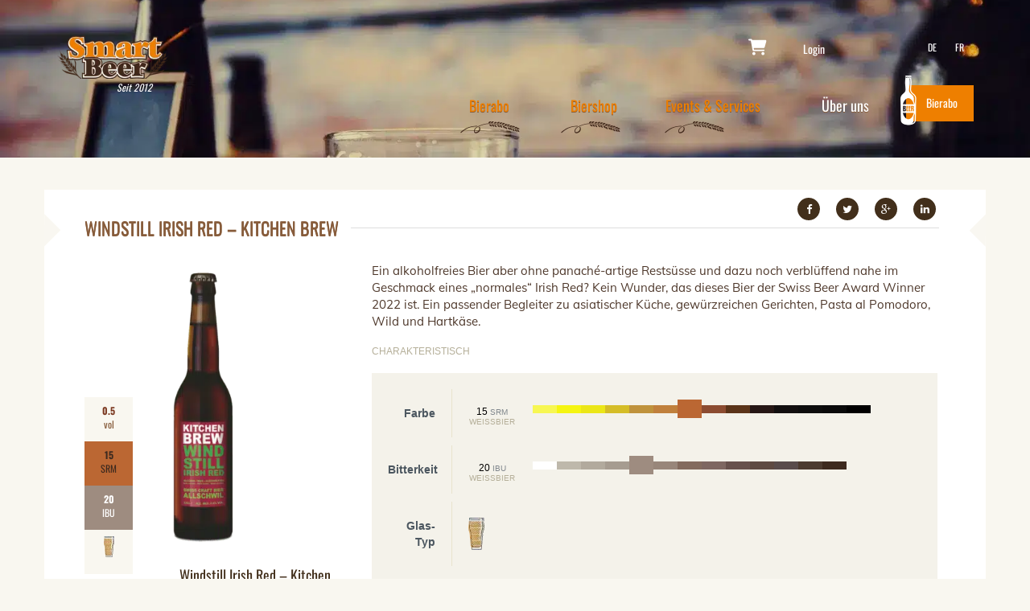

--- FILE ---
content_type: text/html; charset=UTF-8
request_url: https://smartbeer.ch/de/bier/windstill-irish-red-kitchen-brew/
body_size: 45956
content:
<!DOCTYPE html>
<html lang="de">
  <head><meta charset="utf-8"><script>if(navigator.userAgent.match(/MSIE|Internet Explorer/i)||navigator.userAgent.match(/Trident\/7\..*?rv:11/i)){var href=document.location.href;if(!href.match(/[?&]nowprocket/)){if(href.indexOf("?")==-1){if(href.indexOf("#")==-1){document.location.href=href+"?nowprocket=1"}else{document.location.href=href.replace("#","?nowprocket=1#")}}else{if(href.indexOf("#")==-1){document.location.href=href+"&nowprocket=1"}else{document.location.href=href.replace("#","&nowprocket=1#")}}}}</script><script>(()=>{class RocketLazyLoadScripts{constructor(){this.v="2.0.4",this.userEvents=["keydown","keyup","mousedown","mouseup","mousemove","mouseover","mouseout","touchmove","touchstart","touchend","touchcancel","wheel","click","dblclick","input"],this.attributeEvents=["onblur","onclick","oncontextmenu","ondblclick","onfocus","onmousedown","onmouseenter","onmouseleave","onmousemove","onmouseout","onmouseover","onmouseup","onmousewheel","onscroll","onsubmit"]}async t(){this.i(),this.o(),/iP(ad|hone)/.test(navigator.userAgent)&&this.h(),this.u(),this.l(this),this.m(),this.k(this),this.p(this),this._(),await Promise.all([this.R(),this.L()]),this.lastBreath=Date.now(),this.S(this),this.P(),this.D(),this.O(),this.M(),await this.C(this.delayedScripts.normal),await this.C(this.delayedScripts.defer),await this.C(this.delayedScripts.async),await this.T(),await this.F(),await this.j(),await this.A(),window.dispatchEvent(new Event("rocket-allScriptsLoaded")),this.everythingLoaded=!0,this.lastTouchEnd&&await new Promise(t=>setTimeout(t,500-Date.now()+this.lastTouchEnd)),this.I(),this.H(),this.U(),this.W()}i(){this.CSPIssue=sessionStorage.getItem("rocketCSPIssue"),document.addEventListener("securitypolicyviolation",t=>{this.CSPIssue||"script-src-elem"!==t.violatedDirective||"data"!==t.blockedURI||(this.CSPIssue=!0,sessionStorage.setItem("rocketCSPIssue",!0))},{isRocket:!0})}o(){window.addEventListener("pageshow",t=>{this.persisted=t.persisted,this.realWindowLoadedFired=!0},{isRocket:!0}),window.addEventListener("pagehide",()=>{this.onFirstUserAction=null},{isRocket:!0})}h(){let t;function e(e){t=e}window.addEventListener("touchstart",e,{isRocket:!0}),window.addEventListener("touchend",function i(o){o.changedTouches[0]&&t.changedTouches[0]&&Math.abs(o.changedTouches[0].pageX-t.changedTouches[0].pageX)<10&&Math.abs(o.changedTouches[0].pageY-t.changedTouches[0].pageY)<10&&o.timeStamp-t.timeStamp<200&&(window.removeEventListener("touchstart",e,{isRocket:!0}),window.removeEventListener("touchend",i,{isRocket:!0}),"INPUT"===o.target.tagName&&"text"===o.target.type||(o.target.dispatchEvent(new TouchEvent("touchend",{target:o.target,bubbles:!0})),o.target.dispatchEvent(new MouseEvent("mouseover",{target:o.target,bubbles:!0})),o.target.dispatchEvent(new PointerEvent("click",{target:o.target,bubbles:!0,cancelable:!0,detail:1,clientX:o.changedTouches[0].clientX,clientY:o.changedTouches[0].clientY})),event.preventDefault()))},{isRocket:!0})}q(t){this.userActionTriggered||("mousemove"!==t.type||this.firstMousemoveIgnored?"keyup"===t.type||"mouseover"===t.type||"mouseout"===t.type||(this.userActionTriggered=!0,this.onFirstUserAction&&this.onFirstUserAction()):this.firstMousemoveIgnored=!0),"click"===t.type&&t.preventDefault(),t.stopPropagation(),t.stopImmediatePropagation(),"touchstart"===this.lastEvent&&"touchend"===t.type&&(this.lastTouchEnd=Date.now()),"click"===t.type&&(this.lastTouchEnd=0),this.lastEvent=t.type,t.composedPath&&t.composedPath()[0].getRootNode()instanceof ShadowRoot&&(t.rocketTarget=t.composedPath()[0]),this.savedUserEvents.push(t)}u(){this.savedUserEvents=[],this.userEventHandler=this.q.bind(this),this.userEvents.forEach(t=>window.addEventListener(t,this.userEventHandler,{passive:!1,isRocket:!0})),document.addEventListener("visibilitychange",this.userEventHandler,{isRocket:!0})}U(){this.userEvents.forEach(t=>window.removeEventListener(t,this.userEventHandler,{passive:!1,isRocket:!0})),document.removeEventListener("visibilitychange",this.userEventHandler,{isRocket:!0}),this.savedUserEvents.forEach(t=>{(t.rocketTarget||t.target).dispatchEvent(new window[t.constructor.name](t.type,t))})}m(){const t="return false",e=Array.from(this.attributeEvents,t=>"data-rocket-"+t),i="["+this.attributeEvents.join("],[")+"]",o="[data-rocket-"+this.attributeEvents.join("],[data-rocket-")+"]",s=(e,i,o)=>{o&&o!==t&&(e.setAttribute("data-rocket-"+i,o),e["rocket"+i]=new Function("event",o),e.setAttribute(i,t))};new MutationObserver(t=>{for(const n of t)"attributes"===n.type&&(n.attributeName.startsWith("data-rocket-")||this.everythingLoaded?n.attributeName.startsWith("data-rocket-")&&this.everythingLoaded&&this.N(n.target,n.attributeName.substring(12)):s(n.target,n.attributeName,n.target.getAttribute(n.attributeName))),"childList"===n.type&&n.addedNodes.forEach(t=>{if(t.nodeType===Node.ELEMENT_NODE)if(this.everythingLoaded)for(const i of[t,...t.querySelectorAll(o)])for(const t of i.getAttributeNames())e.includes(t)&&this.N(i,t.substring(12));else for(const e of[t,...t.querySelectorAll(i)])for(const t of e.getAttributeNames())this.attributeEvents.includes(t)&&s(e,t,e.getAttribute(t))})}).observe(document,{subtree:!0,childList:!0,attributeFilter:[...this.attributeEvents,...e]})}I(){this.attributeEvents.forEach(t=>{document.querySelectorAll("[data-rocket-"+t+"]").forEach(e=>{this.N(e,t)})})}N(t,e){const i=t.getAttribute("data-rocket-"+e);i&&(t.setAttribute(e,i),t.removeAttribute("data-rocket-"+e))}k(t){Object.defineProperty(HTMLElement.prototype,"onclick",{get(){return this.rocketonclick||null},set(e){this.rocketonclick=e,this.setAttribute(t.everythingLoaded?"onclick":"data-rocket-onclick","this.rocketonclick(event)")}})}S(t){function e(e,i){let o=e[i];e[i]=null,Object.defineProperty(e,i,{get:()=>o,set(s){t.everythingLoaded?o=s:e["rocket"+i]=o=s}})}e(document,"onreadystatechange"),e(window,"onload"),e(window,"onpageshow");try{Object.defineProperty(document,"readyState",{get:()=>t.rocketReadyState,set(e){t.rocketReadyState=e},configurable:!0}),document.readyState="loading"}catch(t){console.log("WPRocket DJE readyState conflict, bypassing")}}l(t){this.originalAddEventListener=EventTarget.prototype.addEventListener,this.originalRemoveEventListener=EventTarget.prototype.removeEventListener,this.savedEventListeners=[],EventTarget.prototype.addEventListener=function(e,i,o){o&&o.isRocket||!t.B(e,this)&&!t.userEvents.includes(e)||t.B(e,this)&&!t.userActionTriggered||e.startsWith("rocket-")||t.everythingLoaded?t.originalAddEventListener.call(this,e,i,o):(t.savedEventListeners.push({target:this,remove:!1,type:e,func:i,options:o}),"mouseenter"!==e&&"mouseleave"!==e||t.originalAddEventListener.call(this,e,t.savedUserEvents.push,o))},EventTarget.prototype.removeEventListener=function(e,i,o){o&&o.isRocket||!t.B(e,this)&&!t.userEvents.includes(e)||t.B(e,this)&&!t.userActionTriggered||e.startsWith("rocket-")||t.everythingLoaded?t.originalRemoveEventListener.call(this,e,i,o):t.savedEventListeners.push({target:this,remove:!0,type:e,func:i,options:o})}}J(t,e){this.savedEventListeners=this.savedEventListeners.filter(i=>{let o=i.type,s=i.target||window;return e!==o||t!==s||(this.B(o,s)&&(i.type="rocket-"+o),this.$(i),!1)})}H(){EventTarget.prototype.addEventListener=this.originalAddEventListener,EventTarget.prototype.removeEventListener=this.originalRemoveEventListener,this.savedEventListeners.forEach(t=>this.$(t))}$(t){t.remove?this.originalRemoveEventListener.call(t.target,t.type,t.func,t.options):this.originalAddEventListener.call(t.target,t.type,t.func,t.options)}p(t){let e;function i(e){return t.everythingLoaded?e:e.split(" ").map(t=>"load"===t||t.startsWith("load.")?"rocket-jquery-load":t).join(" ")}function o(o){function s(e){const s=o.fn[e];o.fn[e]=o.fn.init.prototype[e]=function(){return this[0]===window&&t.userActionTriggered&&("string"==typeof arguments[0]||arguments[0]instanceof String?arguments[0]=i(arguments[0]):"object"==typeof arguments[0]&&Object.keys(arguments[0]).forEach(t=>{const e=arguments[0][t];delete arguments[0][t],arguments[0][i(t)]=e})),s.apply(this,arguments),this}}if(o&&o.fn&&!t.allJQueries.includes(o)){const e={DOMContentLoaded:[],"rocket-DOMContentLoaded":[]};for(const t in e)document.addEventListener(t,()=>{e[t].forEach(t=>t())},{isRocket:!0});o.fn.ready=o.fn.init.prototype.ready=function(i){function s(){parseInt(o.fn.jquery)>2?setTimeout(()=>i.bind(document)(o)):i.bind(document)(o)}return"function"==typeof i&&(t.realDomReadyFired?!t.userActionTriggered||t.fauxDomReadyFired?s():e["rocket-DOMContentLoaded"].push(s):e.DOMContentLoaded.push(s)),o([])},s("on"),s("one"),s("off"),t.allJQueries.push(o)}e=o}t.allJQueries=[],o(window.jQuery),Object.defineProperty(window,"jQuery",{get:()=>e,set(t){o(t)}})}P(){const t=new Map;document.write=document.writeln=function(e){const i=document.currentScript,o=document.createRange(),s=i.parentElement;let n=t.get(i);void 0===n&&(n=i.nextSibling,t.set(i,n));const c=document.createDocumentFragment();o.setStart(c,0),c.appendChild(o.createContextualFragment(e)),s.insertBefore(c,n)}}async R(){return new Promise(t=>{this.userActionTriggered?t():this.onFirstUserAction=t})}async L(){return new Promise(t=>{document.addEventListener("DOMContentLoaded",()=>{this.realDomReadyFired=!0,t()},{isRocket:!0})})}async j(){return this.realWindowLoadedFired?Promise.resolve():new Promise(t=>{window.addEventListener("load",t,{isRocket:!0})})}M(){this.pendingScripts=[];this.scriptsMutationObserver=new MutationObserver(t=>{for(const e of t)e.addedNodes.forEach(t=>{"SCRIPT"!==t.tagName||t.noModule||t.isWPRocket||this.pendingScripts.push({script:t,promise:new Promise(e=>{const i=()=>{const i=this.pendingScripts.findIndex(e=>e.script===t);i>=0&&this.pendingScripts.splice(i,1),e()};t.addEventListener("load",i,{isRocket:!0}),t.addEventListener("error",i,{isRocket:!0}),setTimeout(i,1e3)})})})}),this.scriptsMutationObserver.observe(document,{childList:!0,subtree:!0})}async F(){await this.X(),this.pendingScripts.length?(await this.pendingScripts[0].promise,await this.F()):this.scriptsMutationObserver.disconnect()}D(){this.delayedScripts={normal:[],async:[],defer:[]},document.querySelectorAll("script[type$=rocketlazyloadscript]").forEach(t=>{t.hasAttribute("data-rocket-src")?t.hasAttribute("async")&&!1!==t.async?this.delayedScripts.async.push(t):t.hasAttribute("defer")&&!1!==t.defer||"module"===t.getAttribute("data-rocket-type")?this.delayedScripts.defer.push(t):this.delayedScripts.normal.push(t):this.delayedScripts.normal.push(t)})}async _(){await this.L();let t=[];document.querySelectorAll("script[type$=rocketlazyloadscript][data-rocket-src]").forEach(e=>{let i=e.getAttribute("data-rocket-src");if(i&&!i.startsWith("data:")){i.startsWith("//")&&(i=location.protocol+i);try{const o=new URL(i).origin;o!==location.origin&&t.push({src:o,crossOrigin:e.crossOrigin||"module"===e.getAttribute("data-rocket-type")})}catch(t){}}}),t=[...new Map(t.map(t=>[JSON.stringify(t),t])).values()],this.Y(t,"preconnect")}async G(t){if(await this.K(),!0!==t.noModule||!("noModule"in HTMLScriptElement.prototype))return new Promise(e=>{let i;function o(){(i||t).setAttribute("data-rocket-status","executed"),e()}try{if(navigator.userAgent.includes("Firefox/")||""===navigator.vendor||this.CSPIssue)i=document.createElement("script"),[...t.attributes].forEach(t=>{let e=t.nodeName;"type"!==e&&("data-rocket-type"===e&&(e="type"),"data-rocket-src"===e&&(e="src"),i.setAttribute(e,t.nodeValue))}),t.text&&(i.text=t.text),t.nonce&&(i.nonce=t.nonce),i.hasAttribute("src")?(i.addEventListener("load",o,{isRocket:!0}),i.addEventListener("error",()=>{i.setAttribute("data-rocket-status","failed-network"),e()},{isRocket:!0}),setTimeout(()=>{i.isConnected||e()},1)):(i.text=t.text,o()),i.isWPRocket=!0,t.parentNode.replaceChild(i,t);else{const i=t.getAttribute("data-rocket-type"),s=t.getAttribute("data-rocket-src");i?(t.type=i,t.removeAttribute("data-rocket-type")):t.removeAttribute("type"),t.addEventListener("load",o,{isRocket:!0}),t.addEventListener("error",i=>{this.CSPIssue&&i.target.src.startsWith("data:")?(console.log("WPRocket: CSP fallback activated"),t.removeAttribute("src"),this.G(t).then(e)):(t.setAttribute("data-rocket-status","failed-network"),e())},{isRocket:!0}),s?(t.fetchPriority="high",t.removeAttribute("data-rocket-src"),t.src=s):t.src="data:text/javascript;base64,"+window.btoa(unescape(encodeURIComponent(t.text)))}}catch(i){t.setAttribute("data-rocket-status","failed-transform"),e()}});t.setAttribute("data-rocket-status","skipped")}async C(t){const e=t.shift();return e?(e.isConnected&&await this.G(e),this.C(t)):Promise.resolve()}O(){this.Y([...this.delayedScripts.normal,...this.delayedScripts.defer,...this.delayedScripts.async],"preload")}Y(t,e){this.trash=this.trash||[];let i=!0;var o=document.createDocumentFragment();t.forEach(t=>{const s=t.getAttribute&&t.getAttribute("data-rocket-src")||t.src;if(s&&!s.startsWith("data:")){const n=document.createElement("link");n.href=s,n.rel=e,"preconnect"!==e&&(n.as="script",n.fetchPriority=i?"high":"low"),t.getAttribute&&"module"===t.getAttribute("data-rocket-type")&&(n.crossOrigin=!0),t.crossOrigin&&(n.crossOrigin=t.crossOrigin),t.integrity&&(n.integrity=t.integrity),t.nonce&&(n.nonce=t.nonce),o.appendChild(n),this.trash.push(n),i=!1}}),document.head.appendChild(o)}W(){this.trash.forEach(t=>t.remove())}async T(){try{document.readyState="interactive"}catch(t){}this.fauxDomReadyFired=!0;try{await this.K(),this.J(document,"readystatechange"),document.dispatchEvent(new Event("rocket-readystatechange")),await this.K(),document.rocketonreadystatechange&&document.rocketonreadystatechange(),await this.K(),this.J(document,"DOMContentLoaded"),document.dispatchEvent(new Event("rocket-DOMContentLoaded")),await this.K(),this.J(window,"DOMContentLoaded"),window.dispatchEvent(new Event("rocket-DOMContentLoaded"))}catch(t){console.error(t)}}async A(){try{document.readyState="complete"}catch(t){}try{await this.K(),this.J(document,"readystatechange"),document.dispatchEvent(new Event("rocket-readystatechange")),await this.K(),document.rocketonreadystatechange&&document.rocketonreadystatechange(),await this.K(),this.J(window,"load"),window.dispatchEvent(new Event("rocket-load")),await this.K(),window.rocketonload&&window.rocketonload(),await this.K(),this.allJQueries.forEach(t=>t(window).trigger("rocket-jquery-load")),await this.K(),this.J(window,"pageshow");const t=new Event("rocket-pageshow");t.persisted=this.persisted,window.dispatchEvent(t),await this.K(),window.rocketonpageshow&&window.rocketonpageshow({persisted:this.persisted})}catch(t){console.error(t)}}async K(){Date.now()-this.lastBreath>45&&(await this.X(),this.lastBreath=Date.now())}async X(){return document.hidden?new Promise(t=>setTimeout(t)):new Promise(t=>requestAnimationFrame(t))}B(t,e){return e===document&&"readystatechange"===t||(e===document&&"DOMContentLoaded"===t||(e===window&&"DOMContentLoaded"===t||(e===window&&"load"===t||e===window&&"pageshow"===t)))}static run(){(new RocketLazyLoadScripts).t()}}RocketLazyLoadScripts.run()})();</script>
      <!-- Google Tag Manager -->
  	<script type="rocketlazyloadscript">(function(w,d,s,l,i){w[l]=w[l]||[];w[l].push({'gtm.start':
  	new Date().getTime(),event:'gtm.js'});var f=d.getElementsByTagName(s)[0],
  	j=d.createElement(s),dl=l!='dataLayer'?'&l='+l:'';j.async=true;j.src=
  	'https://www.googletagmanager.com/gtm.js?id='+i+dl;f.parentNode.insertBefore(j,f);
  	})(window,document,'script','dataLayer','GTM-KGX95P7');</script>
  	<!-- End Google Tag Manager -->
    
    <meta http-equiv="X-UA-Compatible" content="IE=edge">
    <meta name="viewport" content="width=device-width, initial-scale=1">
	

	<!-- Bootstrap -->
	
	

	<!-- FontAwesome -->
	

	<!-- Google Fonts -->
	
	
	

	<!-- Slickslider -->
	
	

	<!-- Slicknav -->
	

	<!-- Bootstrap select dropdown -->
	

	
	
	


	<!-- Favicon -->
		<link rel="shortcut icon" type="image/png" href="https://u4m3m5t6.delivery.rocketcdn.me/wp-content/uploads/2015/09/smartbeer_favicon.png.webp" />

	<!-- Brevo -->
	
	<style></style>

	<meta name='robots' content='index, follow, max-image-preview:large, max-snippet:-1, max-video-preview:-1' />
<link rel="alternate" hreflang="de-de" href="https://smartbeer.ch/de/bier/windstill-irish-red-kitchen-brew/" />
<link rel="alternate" hreflang="fr-fr" href="https://smartbeer.ch/biere/windstill-irish-red-kitchen-brew/" />
<link rel="alternate" hreflang="x-default" href="https://smartbeer.ch/biere/windstill-irish-red-kitchen-brew/" />

<!-- Google Tag Manager for WordPress by gtm4wp.com -->
<script data-cfasync="false" data-pagespeed-no-defer>
	var gtm4wp_datalayer_name = "dataLayer";
	var dataLayer = dataLayer || [];
	const gtm4wp_use_sku_instead = 0;
	const gtm4wp_currency = 'CHF';
	const gtm4wp_product_per_impression = 10;
	const gtm4wp_clear_ecommerce = false;
	const gtm4wp_datalayer_max_timeout = 2000;
</script>
<!-- End Google Tag Manager for WordPress by gtm4wp.com -->
	<!-- This site is optimized with the Yoast SEO plugin v26.6 - https://yoast.com/wordpress/plugins/seo/ -->
	<title>Windstill Irish Red - Kitchen Brew</title>
<link data-rocket-preload as="style" href="https://fonts.googleapis.com/css?family=Oswald%3A400%2C700%2C300%7CNorican%7CMuli%3A400%2C300%2C300italic%2C400italic&#038;display=swap" rel="preload">
<link href="https://fonts.googleapis.com/css?family=Oswald%3A400%2C700%2C300%7CNorican%7CMuli%3A400%2C300%2C300italic%2C400italic&#038;display=swap" media="print" onload="this.media=&#039;all&#039;" rel="stylesheet">
<style id="wpr-usedcss">html{font-family:sans-serif;-webkit-text-size-adjust:100%;-ms-text-size-adjust:100%}body{margin:0}menu,nav{display:block}canvas,progress,video{display:inline-block;vertical-align:baseline}[hidden],template{display:none}a{background-color:transparent}a:active,a:hover{outline:0}b{font-weight:700}h1{margin:.67em 0;font-size:2em}small{font-size:80%}sub,sup{position:relative;font-size:75%;line-height:0;vertical-align:baseline}sup{top:-.5em}sub{bottom:-.25em}img{border:0}svg:not(:root){overflow:hidden}hr{height:0;-webkit-box-sizing:content-box;-moz-box-sizing:content-box;box-sizing:content-box}pre{overflow:auto}code,pre{font-family:monospace,monospace;font-size:1em}button,input,optgroup,select,textarea{margin:0;font:inherit;color:inherit}button{overflow:visible}button,select{text-transform:none}button,html input[type=button],input[type=submit]{-webkit-appearance:button;cursor:pointer}button[disabled],html input[disabled]{cursor:default}button::-moz-focus-inner,input::-moz-focus-inner{padding:0;border:0}input{line-height:normal}input[type=checkbox],input[type=radio]{-webkit-box-sizing:border-box;-moz-box-sizing:border-box;box-sizing:border-box;padding:0}input[type=number]::-webkit-inner-spin-button,input[type=number]::-webkit-outer-spin-button{height:auto}input[type=search]{-webkit-box-sizing:content-box;-moz-box-sizing:content-box;box-sizing:content-box;-webkit-appearance:textfield}input[type=search]::-webkit-search-cancel-button,input[type=search]::-webkit-search-decoration{-webkit-appearance:none}fieldset{padding:.35em .625em .75em;margin:0 2px;border:1px solid silver}legend{padding:0;border:0}textarea{overflow:auto}optgroup{font-weight:700}table{border-spacing:0;border-collapse:collapse}th{padding:0}@media print{*,:after,:before{color:#000!important;text-shadow:none!important;background:0 0!important;-webkit-box-shadow:none!important;box-shadow:none!important}a,a:visited{text-decoration:underline}a[href]:after{content:" (" attr(href) ")"}a[href^="#"]:after,a[href^="javascript:"]:after{content:""}pre{border:1px solid #999;page-break-inside:avoid}img,tr{page-break-inside:avoid}img{max-width:100%!important}h2,h3,p{orphans:3;widows:3}h2,h3{page-break-after:avoid}.btn>.caret,.dropup>.btn>.caret{border-top-color:#000!important}.label{border:1px solid #000}.table{border-collapse:collapse!important}.table th{background-color:#fff!important}}.glyphicon{position:relative;top:1px;display:inline-block;font-family:'Glyphicons Halflings';font-style:normal;font-weight:400;line-height:1;-webkit-font-smoothing:antialiased;-moz-osx-font-smoothing:grayscale}.glyphicon-ok:before{content:"\e013"}*{-webkit-box-sizing:border-box;-moz-box-sizing:border-box;box-sizing:border-box}:after,:before{-webkit-box-sizing:border-box;-moz-box-sizing:border-box;box-sizing:border-box}html{font-size:10px;-webkit-tap-highlight-color:transparent}body{font-family:"Helvetica Neue",Helvetica,Arial,sans-serif;font-size:14px;line-height:1.42857143;color:#333;background-color:#fff}button,input,select,textarea{font-family:inherit;font-size:inherit;line-height:inherit}a{color:#337ab7;text-decoration:none}a:focus,a:hover{color:#23527c;text-decoration:underline}a:focus{outline:dotted thin;outline:-webkit-focus-ring-color auto 5px;outline-offset:-2px}img{vertical-align:middle}.img-responsive{display:block;max-width:100%;height:auto}hr{margin-top:20px;margin-bottom:20px;border:0;border-top:1px solid #eee}[role=button]{cursor:pointer}h1,h2,h3,h4{font-family:inherit;font-weight:500;line-height:1.1;color:inherit}h1 .small,h1 small,h2 .small,h2 small,h3 .small,h3 small,h4 .small,h4 small{font-weight:400;line-height:1;color:#777}h1,h2,h3{margin-top:20px;margin-bottom:10px}h1 .small,h1 small,h2 .small,h2 small,h3 .small,h3 small{font-size:65%}h4{margin-top:10px;margin-bottom:10px}h4 .small,h4 small{font-size:75%}h1{font-size:36px}h2{font-size:30px}h3{font-size:24px}h4{font-size:18px}p{margin:0 0 10px}.small,small{font-size:85%}.text-left{text-align:left}.text-right{text-align:right}.text-muted{color:#777}ul{margin-top:0;margin-bottom:10px}ul ul{margin-bottom:0}dd{line-height:1.42857143}dd{margin-left:0}code,pre{font-family:Menlo,Monaco,Consolas,"Courier New",monospace}code{padding:2px 4px;font-size:90%;color:#c7254e;background-color:#f9f2f4;border-radius:4px}pre{display:block;padding:9.5px;margin:0 0 10px;font-size:13px;line-height:1.42857143;color:#333;word-break:break-all;word-wrap:break-word;background-color:#f5f5f5;border:1px solid #ccc;border-radius:4px}pre code{padding:0;font-size:inherit;color:inherit;white-space:pre-wrap;background-color:transparent;border-radius:0}.container{padding-right:15px;padding-left:15px;margin-right:auto;margin-left:auto}@media (min-width:768px){.container{width:750px}}@media (min-width:992px){.container{width:970px}}@media (min-width:1200px){.container{width:1170px}}.row{margin-right:-15px;margin-left:-15px}.col-lg-3,.col-lg-6,.col-md-12,.col-md-3,.col-md-4,.col-md-6,.col-md-8,.col-md-9,.col-sm-3,.col-sm-6,.col-xs-12,.col-xs-6{position:relative;min-height:1px;padding-right:15px;padding-left:15px}.col-xs-12,.col-xs-6{float:left}.col-xs-12{width:100%}.col-xs-6{width:50%}@media (min-width:768px){.col-sm-3,.col-sm-6{float:left}.col-sm-6{width:50%}.col-sm-3{width:25%}}@media (min-width:992px){.col-md-12,.col-md-3,.col-md-4,.col-md-6,.col-md-8,.col-md-9{float:left}.col-md-12{width:100%}.col-md-9{width:75%}.col-md-8{width:66.66666667%}.col-md-6{width:50%}.col-md-4{width:33.33333333%}.col-md-3{width:25%}}@media (min-width:1200px){.col-lg-3,.col-lg-6{float:left}.col-lg-6{width:50%}.col-lg-3{width:25%}}table{background-color:transparent}caption{padding-top:8px;padding-bottom:8px;color:#777;text-align:left}th{text-align:left}.table{width:100%;max-width:100%;margin-bottom:20px}.table>tbody>tr>th{padding:8px;line-height:1.42857143;vertical-align:top;border-top:1px solid #ddd}.table>tbody+tbody{border-top:2px solid #ddd}.table .table{background-color:#fff}table th[class*=col-]{position:static;display:table-cell;float:none}.table>tbody>tr.active>th,.table>tbody>tr>th.active{background-color:#f5f5f5}.table>tbody>tr.success>th,.table>tbody>tr>th.success{background-color:#dff0d8}.table>tbody>tr.warning>th,.table>tbody>tr>th.warning{background-color:#fcf8e3}fieldset{min-width:0;padding:0;margin:0;border:0}legend{display:block;width:100%;padding:0;margin-bottom:20px;font-size:21px;line-height:inherit;color:#333;border:0;border-bottom:1px solid #e5e5e5}label{display:inline-block;max-width:100%;margin-bottom:5px;font-weight:700}input[type=search]{-webkit-box-sizing:border-box;-moz-box-sizing:border-box;box-sizing:border-box}input[type=checkbox],input[type=radio]{margin:4px 0 0;line-height:normal}input[type=file]{display:block}select[multiple],select[size]{height:auto}input[type=checkbox]:focus,input[type=file]:focus,input[type=radio]:focus{outline:dotted thin;outline:-webkit-focus-ring-color auto 5px;outline-offset:-2px}.form-control{display:block;width:100%;height:34px;padding:6px 12px;font-size:14px;line-height:1.42857143;color:#555;background-color:#fff;background-image:none;border:1px solid #ccc;border-radius:4px;-webkit-box-shadow:inset 0 1px 1px rgba(0,0,0,.075);box-shadow:inset 0 1px 1px rgba(0,0,0,.075);-webkit-transition:border-color .15s ease-in-out,-webkit-box-shadow .15s ease-in-out;-o-transition:border-color .15s ease-in-out,box-shadow .15s ease-in-out;transition:border-color ease-in-out .15s,box-shadow ease-in-out .15s}.form-control:focus{border-color:#66afe9;outline:0;-webkit-box-shadow:inset 0 1px 1px rgba(0,0,0,.075),0 0 8px rgba(102,175,233,.6);box-shadow:inset 0 1px 1px rgba(0,0,0,.075),0 0 8px rgba(102,175,233,.6)}.form-control::-moz-placeholder{color:#999;opacity:1}.form-control:-ms-input-placeholder{color:#999}.form-control::-webkit-input-placeholder{color:#999}.form-control[disabled],fieldset[disabled] .form-control{background-color:#eee;opacity:1}.form-control[disabled],fieldset[disabled] .form-control{cursor:not-allowed}textarea.form-control{height:auto}input[type=search]{-webkit-appearance:none}@media screen and (-webkit-min-device-pixel-ratio:0){input[type=date].form-control,input[type=month].form-control,input[type=time].form-control{line-height:34px}}.checkbox,.radio{position:relative;display:block;margin-top:10px;margin-bottom:10px}.checkbox label,.radio label{min-height:20px;padding-left:20px;margin-bottom:0;font-weight:400;cursor:pointer}.checkbox input[type=checkbox],.radio input[type=radio]{position:absolute;margin-left:-20px}.checkbox+.checkbox,.radio+.radio{margin-top:-5px}fieldset[disabled] input[type=checkbox],fieldset[disabled] input[type=radio],input[type=checkbox].disabled,input[type=checkbox][disabled],input[type=radio].disabled,input[type=radio][disabled]{cursor:not-allowed}.checkbox.disabled label,.radio.disabled label,fieldset[disabled] .checkbox label,fieldset[disabled] .radio label{cursor:not-allowed}.btn{display:inline-block;padding:6px 12px;margin-bottom:0;font-size:14px;font-weight:400;line-height:1.42857143;text-align:center;white-space:nowrap;vertical-align:middle;-ms-touch-action:manipulation;touch-action:manipulation;cursor:pointer;-webkit-user-select:none;-moz-user-select:none;-ms-user-select:none;user-select:none;background-image:none;border:1px solid transparent;border-radius:4px}.btn.active.focus,.btn.active:focus,.btn.focus,.btn:active.focus,.btn:active:focus,.btn:focus{outline:dotted thin;outline:-webkit-focus-ring-color auto 5px;outline-offset:-2px}.btn.focus,.btn:focus,.btn:hover{color:#333;text-decoration:none}.btn.active,.btn:active{background-image:none;outline:0;-webkit-box-shadow:inset 0 3px 5px rgba(0,0,0,.125);box-shadow:inset 0 3px 5px rgba(0,0,0,.125)}.btn.disabled,.btn[disabled],fieldset[disabled] .btn{cursor:not-allowed;-webkit-box-shadow:none;box-shadow:none;opacity:.65}a.btn.disabled,fieldset[disabled] a.btn{pointer-events:none}.btn-default{color:#333;background-color:#fff;border-color:#ccc}.btn-default.focus,.btn-default:focus{color:#333;background-color:#e6e6e6;border-color:#8c8c8c}.btn-default:hover{color:#333;background-color:#e6e6e6;border-color:#adadad}.btn-default.active,.btn-default:active,.open>.dropdown-toggle.btn-default{color:#333;background-color:#e6e6e6;border-color:#adadad}.btn-default.active.focus,.btn-default.active:focus,.btn-default.active:hover,.btn-default:active.focus,.btn-default:active:focus,.btn-default:active:hover,.open>.dropdown-toggle.btn-default.focus,.open>.dropdown-toggle.btn-default:focus,.open>.dropdown-toggle.btn-default:hover{color:#333;background-color:#d4d4d4;border-color:#8c8c8c}.btn-default.active,.btn-default:active,.open>.dropdown-toggle.btn-default{background-image:none}.btn-default.disabled,.btn-default.disabled.active,.btn-default.disabled.focus,.btn-default.disabled:active,.btn-default.disabled:focus,.btn-default.disabled:hover,.btn-default[disabled],.btn-default[disabled].active,.btn-default[disabled].focus,.btn-default[disabled]:active,.btn-default[disabled]:focus,.btn-default[disabled]:hover,fieldset[disabled] .btn-default,fieldset[disabled] .btn-default.active,fieldset[disabled] .btn-default.focus,fieldset[disabled] .btn-default:active,fieldset[disabled] .btn-default:focus,fieldset[disabled] .btn-default:hover{background-color:#fff;border-color:#ccc}.btn-group-sm>.btn,.btn-sm{padding:5px 10px;font-size:12px;line-height:1.5;border-radius:3px}.btn-block{display:block;width:100%}.btn-block+.btn-block{margin-top:5px}input[type=button].btn-block,input[type=submit].btn-block{width:100%}.fade{opacity:0;-webkit-transition:opacity .15s linear;-o-transition:opacity .15s linear;transition:opacity .15s linear}.fade.in{opacity:1}.collapse{display:none}.collapse.in{display:block}tr.collapse.in{display:table-row}tbody.collapse.in{display:table-row-group}.collapsing{position:relative;height:0;overflow:hidden;-webkit-transition-timing-function:ease;-o-transition-timing-function:ease;transition-timing-function:ease;-webkit-transition-duration:.35s;-o-transition-duration:.35s;transition-duration:.35s;-webkit-transition-property:height,visibility;-o-transition-property:height,visibility;transition-property:height,visibility}.caret{display:inline-block;width:0;height:0;margin-left:2px;vertical-align:middle;border-top:4px dashed;border-right:4px solid transparent;border-left:4px solid transparent}.dropdown,.dropup{position:relative}.dropdown-toggle:focus{outline:0}.dropdown-menu{position:absolute;top:100%;left:0;z-index:1000;display:none;float:left;min-width:160px;padding:5px 0;margin:2px 0 0;font-size:14px;text-align:left;list-style:none;background-color:#fff;-webkit-background-clip:padding-box;background-clip:padding-box;border:1px solid #ccc;border:1px solid rgba(0,0,0,.15);border-radius:4px;-webkit-box-shadow:0 6px 12px rgba(0,0,0,.175);box-shadow:0 6px 12px rgba(0,0,0,.175)}.dropdown-menu.pull-right{right:0;left:auto}.dropdown-menu .divider{height:1px;margin:9px 0;overflow:hidden;background-color:#e5e5e5}.dropdown-menu>li>a{display:block;padding:3px 20px;clear:both;font-weight:400;line-height:1.42857143;color:#333;white-space:nowrap}.dropdown-menu>li>a:focus,.dropdown-menu>li>a:hover{color:#262626;text-decoration:none;background-color:#f5f5f5}.dropdown-menu>.active>a,.dropdown-menu>.active>a:focus,.dropdown-menu>.active>a:hover{color:#fff;text-decoration:none;background-color:#337ab7;outline:0}.dropdown-menu>.disabled>a,.dropdown-menu>.disabled>a:focus,.dropdown-menu>.disabled>a:hover{color:#777}.dropdown-menu>.disabled>a:focus,.dropdown-menu>.disabled>a:hover{text-decoration:none;cursor:not-allowed;background-color:transparent;background-image:none}.open>.dropdown-menu{display:block}.open>a{outline:0}.dropdown-menu-right{right:0;left:auto}.dropdown-header{display:block;padding:3px 20px;font-size:12px;line-height:1.42857143;color:#777;white-space:nowrap}.dropdown-backdrop{position:fixed;top:0;right:0;bottom:0;left:0;z-index:990}.pull-right>.dropdown-menu{right:0;left:auto}.dropup .caret{content:"";border-top:0;border-bottom:4px dashed}.dropup .dropdown-menu{top:auto;bottom:100%;margin-bottom:2px}.btn-group{position:relative;display:inline-block;vertical-align:middle}.btn-group>.btn{position:relative;float:left}.btn-group>.btn.active,.btn-group>.btn:active,.btn-group>.btn:focus,.btn-group>.btn:hover{z-index:2}.btn-group .btn+.btn,.btn-group .btn+.btn-group,.btn-group .btn-group+.btn,.btn-group .btn-group+.btn-group{margin-left:-1px}.btn-group>.btn:not(:first-child):not(:last-child):not(.dropdown-toggle){border-radius:0}.btn-group>.btn:first-child{margin-left:0}.btn-group>.btn:first-child:not(:last-child):not(.dropdown-toggle){border-top-right-radius:0;border-bottom-right-radius:0}.btn-group>.btn:last-child:not(:first-child),.btn-group>.dropdown-toggle:not(:first-child){border-top-left-radius:0;border-bottom-left-radius:0}.btn-group>.btn-group{float:left}.btn-group>.btn-group:not(:first-child):not(:last-child)>.btn{border-radius:0}.btn-group>.btn-group:first-child:not(:last-child)>.btn:last-child,.btn-group>.btn-group:first-child:not(:last-child)>.dropdown-toggle{border-top-right-radius:0;border-bottom-right-radius:0}.btn-group>.btn-group:last-child:not(:first-child)>.btn:first-child{border-top-left-radius:0;border-bottom-left-radius:0}.btn-group .dropdown-toggle:active,.btn-group.open .dropdown-toggle{outline:0}.btn-group>.btn+.dropdown-toggle{padding-right:8px;padding-left:8px}.btn-group.open .dropdown-toggle{-webkit-box-shadow:inset 0 3px 5px rgba(0,0,0,.125);box-shadow:inset 0 3px 5px rgba(0,0,0,.125)}.btn .caret{margin-left:0}.input-group{position:relative;display:table;border-collapse:separate}.input-group[class*=col-]{float:none;padding-right:0;padding-left:0}.input-group .form-control{position:relative;z-index:2;float:left;width:100%;margin-bottom:0}.input-group .form-control,.input-group-btn{display:table-cell}.input-group .form-control:not(:first-child):not(:last-child),.input-group-btn:not(:first-child):not(:last-child){border-radius:0}.input-group-btn{width:1%;white-space:nowrap;vertical-align:middle}.input-group .form-control:first-child,.input-group-btn:first-child>.btn,.input-group-btn:first-child>.btn-group>.btn,.input-group-btn:first-child>.dropdown-toggle,.input-group-btn:last-child>.btn-group:not(:last-child)>.btn,.input-group-btn:last-child>.btn:not(:last-child):not(.dropdown-toggle){border-top-right-radius:0;border-bottom-right-radius:0}.input-group .form-control:last-child,.input-group-btn:first-child>.btn-group:not(:first-child)>.btn,.input-group-btn:first-child>.btn:not(:first-child),.input-group-btn:last-child>.btn,.input-group-btn:last-child>.btn-group>.btn,.input-group-btn:last-child>.dropdown-toggle{border-top-left-radius:0;border-bottom-left-radius:0}.input-group-btn{position:relative;font-size:0;white-space:nowrap}.input-group-btn>.btn{position:relative}.input-group-btn>.btn+.btn{margin-left:-1px}.input-group-btn>.btn:active,.input-group-btn>.btn:focus,.input-group-btn>.btn:hover{z-index:2}.input-group-btn:first-child>.btn,.input-group-btn:first-child>.btn-group{margin-right:-1px}.input-group-btn:last-child>.btn,.input-group-btn:last-child>.btn-group{z-index:2;margin-left:-1px}.nav{padding-left:0;margin-bottom:0;list-style:none}.nav>li{position:relative;display:block}.nav>li>a{position:relative;display:block;padding:10px 15px}.nav>li>a:focus,.nav>li>a:hover{text-decoration:none;background-color:#eee}.nav>li.disabled>a{color:#777}.nav>li.disabled>a:focus,.nav>li.disabled>a:hover{color:#777;text-decoration:none;cursor:not-allowed;background-color:transparent}.nav .open>a,.nav .open>a:focus,.nav .open>a:hover{background-color:#eee;border-color:#337ab7}.nav>li>a>img{max-width:none}.navbar-nav{margin:7.5px -15px}.navbar-nav>li>a{padding-top:10px;padding-bottom:10px;line-height:20px}@media (max-width:767px){.navbar-nav .open .dropdown-menu{position:static;float:none;width:auto;margin-top:0;background-color:transparent;border:0;-webkit-box-shadow:none;box-shadow:none}.navbar-nav .open .dropdown-menu .dropdown-header,.navbar-nav .open .dropdown-menu>li>a{padding:5px 15px 5px 25px}.navbar-nav .open .dropdown-menu>li>a{line-height:20px}.navbar-nav .open .dropdown-menu>li>a:focus,.navbar-nav .open .dropdown-menu>li>a:hover{background-image:none}}@media (min-width:768px){.navbar-nav{float:left;margin:0}.navbar-nav>li{float:left}.navbar-nav>li>a{padding-top:15px;padding-bottom:15px}}.navbar-nav>li>.dropdown-menu{margin-top:0;border-top-left-radius:0;border-top-right-radius:0}.breadcrumb{padding:8px 15px;margin-bottom:20px;list-style:none;background-color:#f5f5f5;border-radius:4px}.breadcrumb>li{display:inline-block}.breadcrumb>li+li:before{padding:0 5px;color:#ccc;content:"/\00a0"}.breadcrumb>.active{color:#777}.label{display:inline;padding:.2em .6em .3em;font-size:75%;font-weight:700;line-height:1;color:#fff;text-align:center;white-space:nowrap;vertical-align:baseline;border-radius:.25em}a.label:focus,a.label:hover{color:#fff;text-decoration:none;cursor:pointer}.label:empty{display:none}.btn .label{position:relative;top:-1px}.alert{padding:15px;margin-bottom:20px;border:1px solid transparent;border-radius:4px}.alert h4{margin-top:0;color:inherit}.alert>p,.alert>ul{margin-bottom:0}.alert>p+p{margin-top:5px}.progress{height:20px;margin-bottom:20px;overflow:hidden;background-color:#f5f5f5;border-radius:4px;-webkit-box-shadow:inset 0 1px 2px rgba(0,0,0,.1);box-shadow:inset 0 1px 2px rgba(0,0,0,.1)}.panel{margin-bottom:20px;background-color:#fff;border:1px solid transparent;border-radius:4px;-webkit-box-shadow:0 1px 1px rgba(0,0,0,.05);box-shadow:0 1px 1px rgba(0,0,0,.05)}.panel>.table{margin-bottom:0}.panel>.table caption{padding-right:15px;padding-left:15px}.panel>.table:first-child{border-top-left-radius:3px;border-top-right-radius:3px}.panel>.table:first-child>tbody:first-child>tr:first-child{border-top-left-radius:3px;border-top-right-radius:3px}.panel>.table:first-child>tbody:first-child>tr:first-child th:first-child{border-top-left-radius:3px}.panel>.table:first-child>tbody:first-child>tr:first-child th:last-child{border-top-right-radius:3px}.panel>.table:last-child{border-bottom-right-radius:3px;border-bottom-left-radius:3px}.panel>.table:last-child>tbody:last-child>tr:last-child{border-bottom-right-radius:3px;border-bottom-left-radius:3px}.panel>.table:last-child>tbody:last-child>tr:last-child th:first-child{border-bottom-left-radius:3px}.panel>.table:last-child>tbody:last-child>tr:last-child th:last-child{border-bottom-right-radius:3px}.panel>.table>tbody:first-child>tr:first-child th{border-top:0}.close{float:right;font-size:21px;font-weight:700;line-height:1;color:#000;text-shadow:0 1px 0 #fff;opacity:.2}.close:focus,.close:hover{color:#000;text-decoration:none;cursor:pointer;opacity:.5}button.close{-webkit-appearance:none;padding:0;cursor:pointer;background:0 0;border:0}.modal-open{overflow:hidden}.modal-dialog{position:relative;width:auto;margin:10px}.modal-content{position:relative;background-color:#fff;-webkit-background-clip:padding-box;background-clip:padding-box;border:1px solid #999;border:1px solid rgba(0,0,0,.2);border-radius:6px;outline:0;-webkit-box-shadow:0 3px 9px rgba(0,0,0,.5);box-shadow:0 3px 9px rgba(0,0,0,.5)}.modal-backdrop{position:fixed;top:0;right:0;bottom:0;left:0;z-index:1040;background-color:#000}.modal-backdrop.fade{opacity:0}.modal-backdrop.in{opacity:.5}.modal-scrollbar-measure{position:absolute;top:-9999px;width:50px;height:50px;overflow:scroll}@media (min-width:768px){.modal-dialog{width:600px;margin:30px auto}.modal-content{-webkit-box-shadow:0 5px 15px rgba(0,0,0,.5);box-shadow:0 5px 15px rgba(0,0,0,.5)}}.tooltip{position:absolute;z-index:1070;display:block;font-family:"Helvetica Neue",Helvetica,Arial,sans-serif;font-size:12px;font-style:normal;font-weight:400;line-height:1.42857143;text-align:left;text-align:start;text-decoration:none;text-shadow:none;text-transform:none;letter-spacing:normal;word-break:normal;word-spacing:normal;word-wrap:normal;white-space:normal;opacity:0;line-break:auto}.tooltip.in{opacity:.9}.tooltip.top{padding:5px 0;margin-top:-3px}.tooltip.right{padding:0 5px;margin-left:3px}.tooltip.bottom{padding:5px 0;margin-top:3px}.tooltip.left{padding:0 5px;margin-left:-3px}.tooltip-inner{max-width:200px;padding:3px 8px;color:#fff;text-align:center;background-color:#000;border-radius:4px}.tooltip-arrow{position:absolute;width:0;height:0;border-color:transparent;border-style:solid}.tooltip.top .tooltip-arrow{bottom:0;left:50%;margin-left:-5px;border-width:5px 5px 0;border-top-color:#000}.tooltip.right .tooltip-arrow{top:50%;left:0;margin-top:-5px;border-width:5px 5px 5px 0;border-right-color:#000}.tooltip.left .tooltip-arrow{top:50%;right:0;margin-top:-5px;border-width:5px 0 5px 5px;border-left-color:#000}.tooltip.bottom .tooltip-arrow{top:0;left:50%;margin-left:-5px;border-width:0 5px 5px;border-bottom-color:#000}.popover{position:absolute;top:0;left:0;z-index:1060;display:none;max-width:276px;padding:1px;font-family:"Helvetica Neue",Helvetica,Arial,sans-serif;font-size:14px;font-style:normal;font-weight:400;line-height:1.42857143;text-align:left;text-align:start;text-decoration:none;text-shadow:none;text-transform:none;letter-spacing:normal;word-break:normal;word-spacing:normal;word-wrap:normal;white-space:normal;background-color:#fff;-webkit-background-clip:padding-box;background-clip:padding-box;border:1px solid #ccc;border:1px solid rgba(0,0,0,.2);border-radius:6px;-webkit-box-shadow:0 5px 10px rgba(0,0,0,.2);box-shadow:0 5px 10px rgba(0,0,0,.2);line-break:auto}.popover.top{margin-top:-10px}.popover.right{margin-left:10px}.popover.bottom{margin-top:10px}.popover.left{margin-left:-10px}.popover-title{padding:8px 14px;margin:0;font-size:14px;background-color:#f7f7f7;border-bottom:1px solid #ebebeb;border-radius:5px 5px 0 0}.popover-content{padding:9px 14px}.popover>.arrow,.popover>.arrow:after{position:absolute;display:block;width:0;height:0;border-color:transparent;border-style:solid}.popover>.arrow{border-width:11px}.popover>.arrow:after{content:"";border-width:10px}.popover.top>.arrow{bottom:-11px;left:50%;margin-left:-11px;border-top-color:#999;border-top-color:rgba(0,0,0,.25);border-bottom-width:0}.popover.top>.arrow:after{bottom:1px;margin-left:-10px;content:" ";border-top-color:#fff;border-bottom-width:0}.popover.right>.arrow{top:50%;left:-11px;margin-top:-11px;border-right-color:#999;border-right-color:rgba(0,0,0,.25);border-left-width:0}.popover.right>.arrow:after{bottom:-10px;left:1px;content:" ";border-right-color:#fff;border-left-width:0}.popover.bottom>.arrow{top:-11px;left:50%;margin-left:-11px;border-top-width:0;border-bottom-color:#999;border-bottom-color:rgba(0,0,0,.25)}.popover.bottom>.arrow:after{top:1px;margin-left:-10px;content:" ";border-top-width:0;border-bottom-color:#fff}.popover.left>.arrow{top:50%;right:-11px;margin-top:-11px;border-right-width:0;border-left-color:#999;border-left-color:rgba(0,0,0,.25)}.popover.left>.arrow:after{right:1px;bottom:-10px;content:" ";border-right-width:0;border-left-color:#fff}.carousel{position:relative}.carousel-indicators{position:absolute;bottom:10px;left:50%;z-index:15;width:60%;padding-left:0;margin-left:-30%;text-align:center;list-style:none}.carousel-indicators li{display:inline-block;width:10px;height:10px;margin:1px;text-indent:-999px;cursor:pointer;background-color:rgba(0,0,0,0);border:1px solid #fff;border-radius:10px}.carousel-indicators .active{width:12px;height:12px;margin:0;background-color:#fff}@media screen and (min-width:768px){.carousel-indicators{bottom:20px}}.clearfix:after,.clearfix:before,.container:after,.container:before,.nav:after,.nav:before,.row:after,.row:before{display:table;content:" "}.clearfix:after,.container:after,.nav:after,.row:after{clear:both}.pull-right{float:right!important}.pull-left{float:left!important}.hide{display:none!important}.show{display:block!important}.invisible{visibility:hidden}.hidden{display:none!important}.affix{position:fixed}@-ms-viewport{width:device-width}.visible-xs{display:none!important}@media (max-width:767px){.visible-xs{display:block!important}table.visible-xs{display:table!important}tr.visible-xs{display:table-row!important}th.visible-xs{display:table-cell!important}}.btn-default{text-shadow:0 -1px 0 rgba(0,0,0,.2);-webkit-box-shadow:inset 0 1px 0 rgba(255,255,255,.15),0 1px 1px rgba(0,0,0,.075);box-shadow:inset 0 1px 0 rgba(255,255,255,.15),0 1px 1px rgba(0,0,0,.075)}.btn-default.active,.btn-default:active{-webkit-box-shadow:inset 0 3px 5px rgba(0,0,0,.125);box-shadow:inset 0 3px 5px rgba(0,0,0,.125)}.btn-default.disabled,.btn-default[disabled],fieldset[disabled] .btn-default{-webkit-box-shadow:none;box-shadow:none}.btn.active,.btn:active{background-image:none}.btn-default{text-shadow:0 1px 0 #fff;background-image:-webkit-linear-gradient(top,#fff 0,#e0e0e0 100%);background-image:-o-linear-gradient(top,#fff 0,#e0e0e0 100%);background-image:-webkit-gradient(linear,left top,left bottom,from(#fff),to(#e0e0e0));background-image:linear-gradient(to bottom,#fff 0,#e0e0e0 100%);background-repeat:repeat-x;border-color:#dbdbdb;border-color:#ccc}.btn-default:focus,.btn-default:hover{background-color:#e0e0e0;background-position:0 -15px}.btn-default.active,.btn-default:active{background-color:#e0e0e0;border-color:#dbdbdb}.btn-default.disabled,.btn-default.disabled.active,.btn-default.disabled.focus,.btn-default.disabled:active,.btn-default.disabled:focus,.btn-default.disabled:hover,.btn-default[disabled],.btn-default[disabled].active,.btn-default[disabled].focus,.btn-default[disabled]:active,.btn-default[disabled]:focus,.btn-default[disabled]:hover,fieldset[disabled] .btn-default,fieldset[disabled] .btn-default.active,fieldset[disabled] .btn-default.focus,fieldset[disabled] .btn-default:active,fieldset[disabled] .btn-default:focus,fieldset[disabled] .btn-default:hover{background-color:#e0e0e0;background-image:none}.dropdown-menu>li>a:focus,.dropdown-menu>li>a:hover{background-color:#e8e8e8;background-image:-webkit-linear-gradient(top,#f5f5f5 0,#e8e8e8 100%);background-image:-o-linear-gradient(top,#f5f5f5 0,#e8e8e8 100%);background-image:-webkit-gradient(linear,left top,left bottom,from(#f5f5f5),to(#e8e8e8));background-image:linear-gradient(to bottom,#f5f5f5 0,#e8e8e8 100%);background-repeat:repeat-x}.dropdown-menu>.active>a,.dropdown-menu>.active>a:focus,.dropdown-menu>.active>a:hover{background-color:#2e6da4;background-image:-webkit-linear-gradient(top,#337ab7 0,#2e6da4 100%);background-image:-o-linear-gradient(top,#337ab7 0,#2e6da4 100%);background-image:-webkit-gradient(linear,left top,left bottom,from(#337ab7),to(#2e6da4));background-image:linear-gradient(to bottom,#337ab7 0,#2e6da4 100%);background-repeat:repeat-x}.navbar-nav>li>a{text-shadow:0 1px 0 rgba(255,255,255,.25)}.alert{text-shadow:0 1px 0 rgba(255,255,255,.2);-webkit-box-shadow:inset 0 1px 0 rgba(255,255,255,.25),0 1px 2px rgba(0,0,0,.05);box-shadow:inset 0 1px 0 rgba(255,255,255,.25),0 1px 2px rgba(0,0,0,.05)}.progress{background-image:-webkit-linear-gradient(top,#ebebeb 0,#f5f5f5 100%);background-image:-o-linear-gradient(top,#ebebeb 0,#f5f5f5 100%);background-image:-webkit-gradient(linear,left top,left bottom,from(#ebebeb),to(#f5f5f5));background-image:linear-gradient(to bottom,#ebebeb 0,#f5f5f5 100%);background-repeat:repeat-x}.panel{-webkit-box-shadow:0 1px 2px rgba(0,0,0,.05);box-shadow:0 1px 2px rgba(0,0,0,.05)}@font-face{font-display:swap;font-family:FontAwesome;src:url('https://maxcdn.bootstrapcdn.com/font-awesome/4.4.0/fonts/fontawesome-webfont.eot?v=4.4.0');src:url('https://maxcdn.bootstrapcdn.com/font-awesome/4.4.0/fonts/fontawesome-webfont.eot?#iefix&v=4.4.0') format('embedded-opentype'),url('https://maxcdn.bootstrapcdn.com/font-awesome/4.4.0/fonts/fontawesome-webfont.woff2?v=4.4.0') format('woff2'),url('https://maxcdn.bootstrapcdn.com/font-awesome/4.4.0/fonts/fontawesome-webfont.woff?v=4.4.0') format('woff'),url('https://maxcdn.bootstrapcdn.com/font-awesome/4.4.0/fonts/fontawesome-webfont.ttf?v=4.4.0') format('truetype'),url('https://maxcdn.bootstrapcdn.com/font-awesome/4.4.0/fonts/fontawesome-webfont.svg?v=4.4.0#fontawesomeregular') format('svg');font-weight:400;font-style:normal}.fa{display:inline-block;font:14px/1 FontAwesome;font-size:inherit;text-rendering:auto;-webkit-font-smoothing:antialiased;-moz-osx-font-smoothing:grayscale}.pull-right{float:right}.pull-left{float:left}.fa.pull-left{margin-right:.3em}.fa.pull-right{margin-left:.3em}.fa-twitter:before{content:"\f099"}.fa-facebook:before{content:"\f09a"}.fa-google-plus:before{content:"\f0d5"}.fa-linkedin:before{content:"\f0e1"}.fa-youtube:before{content:"\f167"}.fa-instagram:before{content:"\f16d"}@font-face{font-display:swap;font-family:Oswald;font-style:normal;font-weight:300;src:url(https://fonts.gstatic.com/s/oswald/v57/TK3iWkUHHAIjg752GT8G.woff2) format('woff2');unicode-range:U+0000-00FF,U+0131,U+0152-0153,U+02BB-02BC,U+02C6,U+02DA,U+02DC,U+0304,U+0308,U+0329,U+2000-206F,U+20AC,U+2122,U+2191,U+2193,U+2212,U+2215,U+FEFF,U+FFFD}@font-face{font-display:swap;font-family:Oswald;font-style:normal;font-weight:400;src:url(https://fonts.gstatic.com/s/oswald/v57/TK3iWkUHHAIjg752GT8G.woff2) format('woff2');unicode-range:U+0000-00FF,U+0131,U+0152-0153,U+02BB-02BC,U+02C6,U+02DA,U+02DC,U+0304,U+0308,U+0329,U+2000-206F,U+20AC,U+2122,U+2191,U+2193,U+2212,U+2215,U+FEFF,U+FFFD}@font-face{font-display:swap;font-family:Oswald;font-style:normal;font-weight:700;src:url(https://fonts.gstatic.com/s/oswald/v57/TK3iWkUHHAIjg752GT8G.woff2) format('woff2');unicode-range:U+0000-00FF,U+0131,U+0152-0153,U+02BB-02BC,U+02C6,U+02DA,U+02DC,U+0304,U+0308,U+0329,U+2000-206F,U+20AC,U+2122,U+2191,U+2193,U+2212,U+2215,U+FEFF,U+FFFD}@font-face{font-display:swap;font-family:Muli;font-style:normal;font-weight:300;src:url(https://fonts.gstatic.com/s/muli/v34/7Auwp_0qiz-afTLGLQ.woff2) format('woff2');unicode-range:U+0000-00FF,U+0131,U+0152-0153,U+02BB-02BC,U+02C6,U+02DA,U+02DC,U+0304,U+0308,U+0329,U+2000-206F,U+20AC,U+2122,U+2191,U+2193,U+2212,U+2215,U+FEFF,U+FFFD}@font-face{font-display:swap;font-family:Muli;font-style:normal;font-weight:400;src:url(https://fonts.gstatic.com/s/muli/v34/7Auwp_0qiz-afTLGLQ.woff2) format('woff2');unicode-range:U+0000-00FF,U+0131,U+0152-0153,U+02BB-02BC,U+02C6,U+02DA,U+02DC,U+0304,U+0308,U+0329,U+2000-206F,U+20AC,U+2122,U+2191,U+2193,U+2212,U+2215,U+FEFF,U+FFFD}.slick-slider{position:relative;display:block;-moz-box-sizing:border-box;box-sizing:border-box;-webkit-user-select:none;-moz-user-select:none;-ms-user-select:none;user-select:none;-webkit-touch-callout:none;-khtml-user-select:none;-ms-touch-action:pan-y;touch-action:pan-y;-webkit-tap-highlight-color:transparent}.slick-list{position:relative;display:block;overflow:hidden;margin:0;padding:0}.slick-list:focus{outline:0}.slick-list.dragging{cursor:pointer;cursor:hand}.slick-slider .slick-list,.slick-slider .slick-track{-webkit-transform:translate3d(0,0,0);-moz-transform:translate3d(0,0,0);-ms-transform:translate3d(0,0,0);-o-transform:translate3d(0,0,0);transform:translate3d(0,0,0)}.slick-track{position:relative;top:0;left:0;display:block}.slick-track:after,.slick-track:before{display:table;content:''}.slick-track:after{clear:both}.slick-loading .slick-track{visibility:hidden}.slick-slide{display:none;float:left;height:100%;min-height:1px}[dir=rtl] .slick-slide{float:right}.slick-slide img{display:block}.slick-slide.slick-loading img{display:none}.slick-slide.dragging img{pointer-events:none}.slick-initialized .slick-slide{display:block}.slick-loading .slick-slide{visibility:hidden}.slick-vertical .slick-slide{display:block;height:auto;border:1px solid transparent}.slick-arrow.slick-hidden{display:none}.slick-loading .slick-list{background:url('https://cdn.jsdelivr.net/jquery.slick/1.5.8/ajax-loader.gif') center center no-repeat #fff}@font-face{font-display:swap;font-family:slick;font-weight:400;font-style:normal;src:url('https://cdn.jsdelivr.net/jquery.slick/1.5.8/fonts/slick.eot');src:url('https://cdn.jsdelivr.net/jquery.slick/1.5.8/fonts/slick.eot?#iefix') format('embedded-opentype'),url('https://cdn.jsdelivr.net/jquery.slick/1.5.8/fonts/slick.woff') format('woff'),url('https://cdn.jsdelivr.net/jquery.slick/1.5.8/fonts/slick.ttf') format('truetype'),url('https://cdn.jsdelivr.net/jquery.slick/1.5.8/fonts/slick.svg#slick') format('svg')}.slick-next,.slick-prev{font-size:0;line-height:0;position:absolute;top:50%;display:block;width:20px;height:20px;margin-top:-10px;padding:0;cursor:pointer;color:transparent;border:none;outline:0;background:0 0}.slick-next:focus,.slick-next:hover,.slick-prev:focus,.slick-prev:hover{color:transparent;outline:0;background:0 0}.slick-next:focus:before,.slick-next:hover:before,.slick-prev:focus:before,.slick-prev:hover:before{opacity:1}.slick-next.slick-disabled:before,.slick-prev.slick-disabled:before{opacity:.25}.slick-next:before,.slick-prev:before{font-family:slick;font-size:20px;line-height:1;opacity:.75;color:#fff;-webkit-font-smoothing:antialiased;-moz-osx-font-smoothing:grayscale}.slick-prev{left:-25px}[dir=rtl] .slick-prev{right:-25px;left:auto}.slick-prev:before{content:'←'}[dir=rtl] .slick-prev:before{content:'→'}.slick-next{right:-25px}[dir=rtl] .slick-next{right:auto;left:-25px}.slick-next:before{content:'→'}[dir=rtl] .slick-next:before{content:'←'}.slick-slider{margin-bottom:30px}.slick-dots{position:absolute;bottom:-45px;display:block;width:100%;padding:0;list-style:none;text-align:center}.slick-dots li{position:relative;display:inline-block;width:20px;height:20px;margin:0 5px;padding:0;cursor:pointer}.slick-dots li button{font-size:0;line-height:0;display:block;width:20px;height:20px;padding:5px;cursor:pointer;color:transparent;border:0;outline:0;background:0 0}.slick-dots li button:focus,.slick-dots li button:hover{outline:0}.slick-dots li button:focus:before,.slick-dots li button:hover:before{opacity:1}.slick-dots li button:before{font-family:slick;font-size:6px;line-height:20px;position:absolute;top:0;left:0;width:20px;height:20px;content:'•';text-align:center;opacity:.25;color:#000;-webkit-font-smoothing:antialiased;-moz-osx-font-smoothing:grayscale}.slick-dots li.slick-active button:before{opacity:.75;color:#000}.slicknav_menu:after,.slicknav_menu:before{display:table;content:" "}.slicknav_btn,.slicknav_nav .slicknav_item{cursor:pointer}.slicknav_menu,.slicknav_menu *{box-sizing:border-box}.slicknav_nav,.slicknav_nav ul{padding:0;list-style:none;overflow:hidden}.slicknav_btn{position:relative;display:block;vertical-align:middle;float:right;padding:.438em .625em;line-height:1.125em}.slicknav_btn .slicknav_icon-bar+.slicknav_icon-bar{margin-top:.188em}.slicknav_menu .slicknav_menutxt{display:block;line-height:1.188em;float:left;color:#fff;font-weight:700;text-shadow:0 1px 3px #000}.slicknav_menu .slicknav_icon{float:left;margin:.188em 0 0 .438em}.slicknav_menu .slicknav_no-text{margin:0}.slicknav_menu .slicknav_icon-bar{display:block;width:1.125em;height:.125em;-webkit-border-radius:1px;-moz-border-radius:1px;border-radius:1px;-webkit-box-shadow:0 1px 0 rgba(0,0,0,.25);-moz-box-shadow:0 1px 0 rgba(0,0,0,.25);box-shadow:0 1px 0 rgba(0,0,0,.25)}.slicknav_menu:after{clear:both}.slicknav_nav li,.slicknav_nav ul{display:block}.slicknav_nav .slicknav_arrow{font-size:.8em;margin:0 0 0 .4em}.slicknav_nav .slicknav_item a{display:inline}.slicknav_nav .slicknav_row,.slicknav_nav a{display:block}.slicknav_nav .slicknav_parent-link a{display:inline}.slicknav_menu{font-size:16px;background:#4c4c4c;padding:5px}.slicknav_menu .slicknav_icon-bar{background-color:#fff}.slicknav_btn{margin:5px 5px 6px;text-decoration:none;text-shadow:0 1px 1px rgba(255,255,255,.75);-webkit-border-radius:4px;-moz-border-radius:4px;border-radius:4px;background-color:#222}.slicknav_nav{clear:both;color:#fff;margin:0;font-size:.875em}.slicknav_nav ul{margin:0 0 0 20px}.slicknav_nav .slicknav_row,.slicknav_nav a{padding:5px 10px;margin:2px 5px}.slicknav_nav .slicknav_row:hover{-webkit-border-radius:6px;-moz-border-radius:6px;border-radius:6px;background:#ccc;color:#fff}.slicknav_nav a{text-decoration:none;color:#fff}.slicknav_nav a:hover{-webkit-border-radius:6px;-moz-border-radius:6px;border-radius:6px;background:#ccc;color:#222}.slicknav_nav .slicknav_txtnode{margin-left:15px}.slicknav_nav .slicknav_item a,.slicknav_nav .slicknav_parent-link a{padding:0;margin:0}.slicknav_brand{float:left;color:#fff;font-size:18px;line-height:30px;padding:7px 12px;height:44px}.bootstrap-select>.dropdown-toggle{width:100%;padding-right:25px}.error .bootstrap-select .dropdown-toggle{border-color:#b94a48}.bootstrap-select.fit-width{width:auto!important}.bootstrap-select:not([class*=col-]):not([class*=form-control]):not(.input-group-btn){width:220px}.bootstrap-select .dropdown-toggle:focus{outline:#333 dotted thin!important;outline:-webkit-focus-ring-color auto 5px!important;outline-offset:-2px}.bootstrap-select.form-control{margin-bottom:0;padding:0;border:none}.bootstrap-select.form-control:not([class*=col-]){width:100%}.bootstrap-select.form-control.input-group-btn{z-index:auto}.bootstrap-select.btn-group:not(.input-group-btn),.bootstrap-select.btn-group[class*=col-]{float:none;display:inline-block;margin-left:0}.bootstrap-select.btn-group.dropdown-menu-right,.bootstrap-select.btn-group[class*=col-].dropdown-menu-right,.row .bootstrap-select.btn-group[class*=col-].dropdown-menu-right{float:right}.bootstrap-select.btn-group.disabled,.bootstrap-select.btn-group>.disabled{cursor:not-allowed}.bootstrap-select.btn-group.disabled:focus,.bootstrap-select.btn-group>.disabled:focus{outline:0!important}.bootstrap-select.btn-group .dropdown-toggle .filter-option{display:inline-block;overflow:hidden;width:100%;text-align:left}.bootstrap-select.btn-group .dropdown-toggle .caret{position:absolute;top:50%;right:12px;margin-top:-2px;vertical-align:middle}.bootstrap-select.btn-group[class*=col-] .dropdown-toggle{width:100%}.bootstrap-select.btn-group .dropdown-menu{min-width:100%;z-index:1035;-webkit-box-sizing:border-box;-moz-box-sizing:border-box;box-sizing:border-box}.bootstrap-select.btn-group .dropdown-menu.inner{position:static;float:none;border:0;padding:0;margin:0;border-radius:0;-webkit-box-shadow:none;box-shadow:none}.bootstrap-select.btn-group .dropdown-menu li{position:relative}.bootstrap-select.btn-group .dropdown-menu li.active small{color:#fff}.bootstrap-select.btn-group .dropdown-menu li.disabled a{cursor:not-allowed}.bootstrap-select.btn-group .dropdown-menu li a{cursor:pointer}.bootstrap-select.btn-group .dropdown-menu li a.opt{position:relative;padding-left:2.25em}.bootstrap-select.btn-group .dropdown-menu li a span.text{display:inline-block}.bootstrap-select.btn-group .dropdown-menu li small{padding-left:.5em}.bootstrap-select.btn-group .dropdown-menu .notify{position:absolute;bottom:5px;width:96%;margin:0 2%;min-height:26px;padding:3px 5px;background:#f5f5f5;border:1px solid #e3e3e3;-webkit-box-shadow:inset 0 1px 1px rgba(0,0,0,.05);box-shadow:inset 0 1px 1px rgba(0,0,0,.05);pointer-events:none;opacity:.9;-webkit-box-sizing:border-box;-moz-box-sizing:border-box;box-sizing:border-box}.bootstrap-select.btn-group .no-results{padding:3px;background:#f5f5f5;margin:0 5px;white-space:nowrap}.bootstrap-select.btn-group.fit-width .dropdown-toggle .filter-option{position:static}.bootstrap-select.btn-group.fit-width .dropdown-toggle .caret{position:static;top:auto;margin-top:-1px}.bootstrap-select.btn-group.show-tick .dropdown-menu li a span.text{margin-right:34px}.bs-actionsbox,.bs-donebutton,.bs-searchbox{padding:4px 8px}.bs-actionsbox{float:left;width:100%;-webkit-box-sizing:border-box;-moz-box-sizing:border-box;box-sizing:border-box}.bs-actionsbox .btn-group button{width:50%}.bs-donebutton{float:left;width:100%;-webkit-box-sizing:border-box;-moz-box-sizing:border-box;box-sizing:border-box}.bs-donebutton .btn-group button{width:100%}.bs-searchbox+.bs-actionsbox{padding:0 8px 4px}.bs-searchbox .form-control{margin-bottom:0;width:100%}select.bs-select-hidden,select.selectpicker{display:none!important}select.mobile-device{position:absolute!important;top:0;left:0;display:block!important;width:100%;height:100%!important;opacity:0}.woocommerce-checkout #header-menu{display:none!important}.social-share{margin:0;padding:0;overflow:hidden;list-style:none}.social-share li{float:left;display:inline;margin-right:20px}.social-share li a{display:block;background:#ccc;padding:20px}.social-share li a i{font-size:20px}#footer{background:#eee;padding:40px 0}@media screen and (max-width:991px){#header-extra,#header-menu{display:none}#header-extra-mobile{display:flex!important;align-items:center}#cart-mobile{float:left;color:#fff;display:flex;align-items:center;margin-right:20px;position:relative}#cart-mobile a{color:#fff}#cart-mobile svg path{fill:white}.slicknav_menu{display:block!important}}.faq-content{display:none}.faq-question{margin:0 0 10px;padding:0}.faq-answer{margin:0 0 20px;padding:0}.faq-question h2{padding:0;margin:0}.slicknav_menu .caret{display:none!important}.slicknav_menu .dropdown-menu{width:100%!important}a,div{outline:0}a:active,a:focus,a:hover,div:active,div:focus,div:hover{outline:0}body,html{-webkit-font-smoothing:antialiased}body{background:#f9f7f0;font-family:Oswald,'Helvetica Neue',Helvetica,Arial,sans-serif}.bloc{background:#fff;padding:20px}.bloc.body{background:#f9f7f0}.button{cursor:pointer;display:inline-table;padding:12px 20px;font-family:Oswald,'Helvetica Neue',Helvetica,Arial,sans-serif;font-weight:400;font-size:14px;height:45px}.button:hover{text-decoration:none}.button:active,.button:focus{text-decoration:none}.button-default{color:#fff;background:#ee7f00}.button-default:hover{background:#df7700;color:#fff}.button-default:active,.button-default:focus{background:#d57100;color:#fff}.button-simple{border:1px solid #ee7f00;background:#fff;color:#422f1b;padding:11px 18px}.button-simple:hover{border:1px solid #df7700;color:#fff;background:#ee7f00;text-decoration:none}.button-simple:active,.button-simple:focus{border:1px solid #d57100;color:#422f1b;background:#f6f3e9;text-decoration:none}.bloc p{font-size:15px;color:#422f1b}.bloc p a{font-weight:700;color:#ee7f00}.bloc p a:hover{color:#df7700}.bloc p a:active,.bloc p a:focus{color:#d57100}.custom-beer .card-beer-image img{height:350px!important}.card-beer-infos{width:100%}.card-beer{overflow:hidden}.card-beer h3{font-size:18px;color:#422f1b}.card-beer h3 a{color:#422f1b;text-decoration:none}.card-beer h3 a:hover{color:#372717}.card-beer h3 a:active,.card-beer h3 a:focus{color:#2c2012}.card-beer .card-beer-image,.card-beer .card-beer-infos{float:left;display:inline}.card-beer .card-beer-image{width:100%;height:260px!important;text-align:center;margin-right:40px}.card-beer .card-beer-image img{margin:auto}.card-beer .types{margin:40px 0;padding:0;list-style:none;overflow:hidden}.card-beer .types li{float:left;display:inline;margin-right:20px;text-align:center}.card-beer .types li img{margin-bottom:10px}.card-beer .types li span{font-weight:700;display:block;color:#ee7f00}.card-beer .button{float:right}.card-beer.small h3{font-size:18px}.card-beer.small .card-beer-image img{width:66px}.card-beer.small .card-beer-infos{font-size:10px}.card-beer.small .card-beer-infos p{font-size:10px}.bloc-title{width:100%;min-height:70px;display:block;position:relative;font-size:18px;color:#875c3b;font-family:Oswald,'Helvetica Neue',Helvetica,Arial,Sans-serif;padding-left:30px;padding-top:5px;text-transform:uppercase}.bloc-title h2{margin:0 0 20px;padding:0;font-size:18px;color:#875c3b;text-transform:uppercase}.bloc-title h1{margin-top:8px;padding:0;font-size:18px;color:#875c3b;text-transform:uppercase}.bloc-title a{text-transform:uppercase;text-decoration:none;color:#875c3b}.bloc-title a:hover{color:#7c5536}.bloc-title a:active,.bloc-title a:focus{color:#724d32}.bloc-title::before{position:absolute;display:block;width:20px;height:41px;background:url(https://u4m3m5t6.delivery.rocketcdn.me/wp-content/themes/smartbeer/assets/images/title-left.png) no-repeat;content:'';top:10px;left:-20px}.bloc-title::after{display:block;width:20px;height:41px;background:url(https://u4m3m5t6.delivery.rocketcdn.me/wp-content/themes/smartbeer/assets/images/title-right.png) no-repeat;content:'';position:absolute;top:10px;right:-20px}.bloc-title ul.social-share{float:right;margin:0 10px 0 0;padding:0;position:absolute;top:-10px;right:12px}.bloc-title ul.social-share li a{font-size:13px!important;display:block;height:28px;width:28px;border-radius:28px;padding:4px 0 0;text-align:center;background:#422f1b}.bloc-title ul.social-share li a i{font-size:13px;color:#fff}.bloc-title ul.social-share li a:hover{background:#372717}.bloc-title ul.social-share li a:active,.bloc-title ul.social-share li a:focus{background:#302214}.filter-result .row{margin-bottom:40px}.beer-content{font-family:Muli,'Helvetica Neue',Helvetica,Arial,sans-serif}.bwWrapper{position:relative;display:block}.title-graph{text-align:center;margin:20px 0 40px}.title-graph h2{width:auto;display:inline-table;font-family:Oswald,Helvetica,Arial,sans-serif;color:#422f1b;font-size:28px}.title-graph h2::before{content:'';float:left;display:inline;height:22px;width:85px;background:url(https://u4m3m5t6.delivery.rocketcdn.me/wp-content/themes/smartbeer/assets/images/title-graph-left.png) no-repeat;margin-right:20px}.title-graph h2::after{content:'';float:right;display:inline;height:22px;width:85px;background:url(https://u4m3m5t6.delivery.rocketcdn.me/wp-content/themes/smartbeer/assets/images/title-graph-right.png) no-repeat;margin-left:20px}.bootstrap-select.btn-group .dropdown-menu.inner{max-height:160px!important}.srm-7{background:#bb6733!important;color:#3d2a1f!important}.srm-7 span{color:#3d2a1f!important}.ibu-5{background:#9e8c80!important;color:#fff!important}.ibu-5 span{color:#fff!important}.navbar-nav li a{font-size:18px;color:#fff;text-decoration:none;background:0 0!important;padding-left:30px;padding-right:30px;text-shadow:0 1px #875c3b}.navbar-nav li a:hover{color:#ee7f00;text-decoration:none}.navbar-nav li.active a{background:0 0!important;color:#ee7f00}.language-selector{margin:0;padding:0;list-style:none;margin-top:-20px;margin-bottom:60px}.language-selector li{float:left;display:inline}.language-selector li.active{background:url(https://u4m3m5t6.delivery.rocketcdn.me/wp-content/themes/smartbeer/assets/images/language-selector.png) no-repeat}.language-selector li a{display:block;padding-top:8px;padding-left:11px;color:#fff;font-size:12px;height:34px;width:34px;text-decoration:none}.language-selector li a:hover{text-decoration:none;color:#ee7f00}.affix li.dropdown:hover ul{top:54px}#header-extra-mobile{display:none}@media (max-width:930px){#header-extra-mobile{display:block}#header-extra{display:none}#header-menu{float:none!important;margin:30px 35px}#header #logo .est{margin:0 auto}.affix-menu{text-align:center}}#header-extra-mobile{position:absolute;top:0;left:15px}#header-extra-mobile #my-account-mobile{float:left;margin-right:20px}#header-extra-mobile #my-account-mobile a{color:#fff;line-height:54px}#header-extra-mobile #header-languages-mobile{float:left}#header-extra-mobile .language-selector{margin:10px 0!important}#header-extra-mobile .language-selector li a:hover{color:#fff}#header{background:red;margin-bottom:40px}#header #logo .est{display:block;width:194px;text-align:center;color:#fff;font-style:italic;font-size:12px}#header #logo:hover{text-decoration:none}#header .overlay{padding:40px 0;background:rgba(0,0,0,.1)!important}#header #header-languages{margin-bottom:10px}#header .links{margin-top:30px}#header .links a{font-size:18px;margin:0 20px}#header .video{margin-top:80px}#header .video a{display:block;width:97px;height:97px;background:url(https://u4m3m5t6.delivery.rocketcdn.me/wp-content/themes/smartbeer/assets/images/homepage-video.png) no-repeat;margin:auto}#header .overlay{width:100%;height:100%;background:#030303}#header .button-order{position:relative;padding-left:25px}#header .button-order .icon-order{width:20px;height:62px;background:url(https://u4m3m5t6.delivery.rocketcdn.me/wp-content/themes/smartbeer/assets/images/abo-beer.png) no-repeat;display:inline-block;position:absolute;left:-7px;top:-12px}.affix{position:initial}#menu.affix{z-index:99999}#menu.affix #logo .est{width:140px}.navbar-nav li:hover a:after{position:absolute;top:90%;left:15%;width:74px;height:15px;content:'';background-image:url(https://u4m3m5t6.delivery.rocketcdn.me/wp-content/themes/smartbeer/assets/images/navigation-hover.png)!important;background-repeat:no-repeat!important;background-size:contain}.navbar-nav li.active>a{color:#ee7f00!important}.navbar-nav li.active>a:after{position:absolute;top:90%;left:15%;width:74px;height:15px;content:'';background-image:url(https://u4m3m5t6.delivery.rocketcdn.me/wp-content/themes/smartbeer/assets/images/navigation-hover.png)!important;background-repeat:no-repeat!important;background-size:contain}.navbar-nav .dropdown-menu{background-color:rgba(66,47,27,.8);padding:20px;text-align:left!important;box-shadow:none!important;border-radius:0!important}.navbar-nav .dropdown-menu li{text-align:left!important}.navbar-nav .dropdown-menu li:hover a{color:#ee7f00}.navbar-nav .dropdown-menu li a{display:block;border-bottom:1px solid rgba(208,191,181,.6);color:#fff;text-align:left!important;font:18px Oswald,'Helvetica Neue',Helvetica,Arial,sans-serif;font-weight:300;padding:10px 0;min-width:120px}.navbar-nav .dropdown-menu li a:after{content:'';display:none}.navbar-nav .dropdown-menu li:last-child a{border:none}.affix .navbar-nav li:hover a:after{background-image:none!important}.affix .navbar-nav li.active a:after{background-image:none!important}.caret{width:10px;height:10px;border:0;background-image:url(https://u4m3m5t6.delivery.rocketcdn.me/wp-content/themes/smartbeer/assets/images/down-arrow.png);background-repeat:no-repeat;background-size:contain}.filter-result p{padding:20px}.homepage-video{width:100%;height:100%;position:fixed;z-index:999;display:none;cursor:pointer}.homepage-video .overlay{width:100%;height:100%;background:rgba(30,18,12,.8);text-align:center}.homepage-video .overlay .video{height:441px;margin:120px auto 0}.homepage-video .close{display:block;background:#ee7f00;z-index:9999;opacity:1;width:50px;height:50px;border-radius:50px;color:#422f1b;margin-top:40px;padding-top:12px;text-shadow:none!important}.homepage-video .close i{text-shadow:0!important}.custom-beer .card-beer-infos{position:relative;margin-top:80px}.custom-beer .card-beer-infos h3{padding-left:25%}.custom-beer .types{position:absolute;bottom:0;list-style:initial}.custom-beer .types li{display:block;clear:both;font-size:12px;width:60px;height:55px;padding:10%}.custom-beer .types li.volume{text-transform:lowercase;color:#875c3b;background-color:#f9f7f0}.custom-beer .types li.ibu{text-transform:uppercase;color:#7c3a22;background-color:#c1bdb1}.custom-beer .types li.srm{text-transform:uppercase;color:#fff;background-color:#5b341a}.custom-beer .types li.pint{text-transform:capitalize;color:#875c3b;background-color:#f9f7f0}.custom-beer .types li.pint img{margin-bottom:0}@media only screen and (min-width:768px){#menu.affix{position:fixed;top:0;left:0;width:100%;margin:0 auto;transition:all .25555s ease-in;background-color:rgba(66,47,27,.8)}#menu.affix .affix-menu{width:1170px;margin:0 auto}#menu.affix .affix-menu .col-md-3 img{width:140px}#menu.affix .affix-menu #header-languages{display:none}#menu.affix .affix-menu #header-menu{padding-top:15px;padding-bottom:5px}#menu.affix .language-selector li{display:none}.custom-beer .card-beer .card-beer-image{margin-right:0;margin-left:40px}}@media only screen and (min-width:1024px){.custom-beer .card-beer-infos h3{padding-left:38%}}.homepage #footer{margin:0}#footer{width:100%;height:474px;background:url(https://u4m3m5t6.delivery.rocketcdn.me/wp-content/themes/smartbeer/assets/images/footer.jpg.webp) repeat-x;margin:100px 0 0;padding:0;position:relative}#footer .icon-center{display:block;background:url(https://u4m3m5t6.delivery.rocketcdn.me/wp-content/themes/smartbeer/assets/images/footer-center-icon.png) no-repeat;width:83px;height:83px;margin:auto;margin-top:-40px}#footer .button-default{padding:18px 58px}#footer .overlay{width:100%;height:474px;background:rgba(204,110,29,.2)}#footer h4{font-size:18px;color:#fff;margin-bottom:20px;margin-top:34px}#footer ul{list-style:none;margin:0;padding:0}#footer ul li{line-height:1.5}#footer ul li a{font-size:18px;font-weight:300;color:#fff}#footer ul.footer-socials{list-style:none;padding:0;margin:30px 0 0}#footer ul.footer-socials li{float:left;display:inline;margin-right:20px}#footer ul.footer-socials li a{display:block;width:50px;height:50px;background:#ee7f00;border-radius:50px;color:#fff;font-size:18px;padding-top:8px;text-align:center}#footer ul.footer-socials li a:hover{text-decoration:none;background:#d57100}#footer ul.footer-socials li a:active{background:#d57100}#footer .footer-newsletter form{overflow:hidden;margin-bottom:20px}#footer .footer-newsletter form label{color:#fff}#footer .footer-newsletter form input{height:45px}#footer .footer-newsletter input{float:left;display:inline;border:0;height:50px;outline:0}#footer .footer-newsletter input:focus{outline:0}#footer .footer-newsletter input[type=submit]{background:#080808;font-size:14px;color:#fff;-webkit-transition:background-color .3s;-moz-transition:background-color .3s;-o-transition:background-color .3s;-ms-transition:background-color .3s;transition:background-color .3s ease}#footer .footer-newsletter input[type=submit]:hover{background:rgba(0,0,0,.6)}#footer .footer-newsletter input[type=submit]:active{background:#d57100}#footer .footer-copyright{margin-top:40px;color:#fff}#footer .footer-copyright a{color:#ee7f00}#footer .footer-copyright a:hover{color:#d57100;text-decoration:none}@media only screen and (max-width:767px){#footer{background-size:cover;height:120vw}}@media only screen and (max-width:640px){#footer{height:160vw}}@media only screen and (max-width:480px){#footer{height:200vw}}@media only screen and (max-width:320px){#footer{height:260vw}}#loader-container{margin-top:40px;margin-left:40px;width:70px;height:35px;overflow:hidden;text-align:center;margin:auto}#loader{width:70px;height:70px;border-style:solid;border-top-color:#ee7f00;border-right-color:#ee7f00;border-left-color:transparent;border-bottom-color:transparent;border-radius:50%;box-sizing:border-box;animation:3s ease-in-out infinite rotate;transform:rotate(-200deg)}@keyframes rotate{0%{border-width:10px}25%{border-width:3px}50%{transform:rotate(115deg);border-width:10px}75%{border-width:3px}100%{border-width:10px}}.slick-arrow{background:0 0}.slick-prev{width:12px;height:24px;display:block;background:url(https://u4m3m5t6.delivery.rocketcdn.me/wp-content/themes/smartbeer/assets/images/navigation-left.png) no-repeat!important}.slick-prev::before{content:''}.slick-next{width:12px;height:24px;display:block;background:url(https://u4m3m5t6.delivery.rocketcdn.me/wp-content/themes/smartbeer/assets/images/navigation-right.png) no-repeat!important}.slick-next::before{content:''}@media (max-width:1170px){#menu.affix .affix-menu{width:95%}}@media (max-width:990px){.slicknav_nav ul{position:relative;background-color:transparent;border:0;box-shadow:none}.slicknav_nav ul li a{color:#fff}.dropdown-menu>li>a:hover,.slicknav_nav .slicknav_row:hover,.slicknav_nav a:hover{background-color:#ca6c00}.dropdown-menu>li>a:hover{background-image:none;color:#fff}iframe{width:100%}}@media (max-width:480px){.bloc-title::after,.bloc-title::before{display:none!important}.row{margin-right:0;margin-left:0}.title-graph h2{font-size:14px}.title-graph h2::before{width:50px;margin-right:5px;background-size:contain}.title-graph h2::after{width:50px;margin-left:5px;background-size:contain}.bloc-title ul.social-share{top:-8px;right:-30px}.card-beer .card-beer-image img{margin-left:18%}.card-beer .card-beer-image{margin-right:0}.slick-next{right:-10px}.slick-prev{left:-10px}.sbeer .col-md-8{width:100%}.sbeer .col-md-12 .bloc-title h1{margin-top:20px}.sbeer .col-md-12 .bloc-title::before{top:20px;left:-32px}.sbeer .col-md-12 .bloc-title::before{top:20px;right:-32px}.more-brewery .title-graph{margin:20px 0 0}}.slicknav_menu{display:none}@media (max-width:58em){.main-navigation{display:none}.slicknav_menu{display:block!important}}.slicknav_menu{background:#ee7f00}textarea{width:100%}.page .content,.page .content p{font-family:Muli,'Helvetica Neue',Helvetica,Arial,sans-serif}.left-heading h1,.left-heading h2{text-align:left}.left-heading .background{position:relative;z-index:1;display:block;width:100%}.left-heading .background:after{position:absolute;z-index:-1;top:50%;right:0;bottom:0;left:0;margin:0 auto;margin-left:25%;content:'';border-top:1px solid #dfdfdf}.left-heading .background span{padding:0 40px;background:#fff}.beer-detail .card-beer-infos h3{margin-top:40px}.related-beers h3{font-size:18px;color:#422f1b}.related-beers .beer-image{position:relative}.related-beers .beer-image .text-content{opacity:0}.related-beers .beer-image:hover{margin-bottom:40px}.related-beers .beer-image:hover .text-content{background:url(https://u4m3m5t6.delivery.rocketcdn.me/wp-content/themes/smartbeer/assets/images/brewery-hover.png);background-repeat:no-repeat;opacity:1;position:absolute;top:40%;left:22%;display:block;width:125px;height:113px;color:#fff;background-position:0;line-height:113px;text-align:center;background-size:cover}.sbeer .more-brewery{margin-top:80px}.sbeer .more-brewery h2{margin-bottom:20px}.sbeer .left-heading h1{position:relative;text-align:left}.sbeer .left-heading h1 span{background:#fff;padding:0;padding-right:15px;position:relative;z-index:1}@media (max-width:320px){#footer{height:255vw}.card-beer .card-beer-image img{margin-left:0}.sbeer .left-heading h1{margin-top:15px}.sbeer .left-heading h1 span{line-height:normal}}.sbeer .left-heading h1:before{background:#ddd;content:"";display:block;height:1px;position:absolute;top:50%;width:96.5%}.sbeer .left-heading h1:before{left:0}.sbeer .custom-beer .beer-detail .card-beer-image{position:relative;margin-left:0}.sbeer .custom-beer .beer-detail .types li.srm span{color:#fff}.sbeer .custom-beer .beer-detail .types li.ibu span,.sbeer .custom-beer .beer-detail .types li.pint span,.sbeer .custom-beer .beer-detail .types li.volume span{color:#7c3a22}.sbeer .beer-content p{color:#4e382b}.sbeer .beer-content .content-bottom{font-family:Oswald,'Helvetica Neue',Helvetica,Arial,sans-serif;font-size:14px;font-weight:400;margin-top:40px;color:#885e3d;float:right}.sbeer .beer-content .content-bottom a{font-size:16px;font-weight:400;color:#fff}.sbeer .beer-content .content-bottom a:hover{color:#fff}.sbeer .related-beers h3{font-size:18px;color:#422f1b}.sbeer .related-beers .beer-image{position:relative}.sbeer .related-beers .beer-image .text-content{opacity:0}.sbeer .related-beers .beer-image:hover{margin-bottom:40px}.sbeer .related-beers .beer-image:hover .text-content{background:url(https://u4m3m5t6.delivery.rocketcdn.me/wp-content/themes/smartbeer/assets/images/brewery-hover.png);background-repeat:no-repeat;opacity:1;position:absolute;top:40%;left:22%;display:block;width:125px;height:113px;color:#fff;background-position:0;line-height:113px;text-align:center;background-size:cover}@media only screen and (max-width:768px){.related-beers .beer-image:hover .text-content{background-size:contain;width:80px;height:70px;line-height:70px;left:30%}.sbeer .related-beers .beer-image:hover .text-content{background-size:contain;width:80px;height:70px;line-height:70px;left:30%}}@media only screen and (max-width:900px){.sbeer .custom-beer .card-beer-infos h3{padding-left:0}}.align-beerimage{padding-left:45px;padding-right:30px}.align-beercontent{padding-right:55px}.beer-caracteristiques{font-family:'Open Sans','Helvetica Neue',Helvetica,Arial,sans-serif}.beer-caracteristiques .title{font:12px 'Open Sans','Helvetica Neue',Helvetica,Arial,sans-serif;color:#b5af99;text-transform:uppercase;margin:20px 0}.beer-caracteristiques .content{width:100%;background:#f4f2ea;padding:20px 0}.beer-caracteristiques .content .bloc{overflow:hidden;padding:0;background-color:transparent}.beer-caracteristiques .content .left,.beer-caracteristiques .content .right{padding:20px;float:left;display:inline}.beer-caracteristiques .content .left{width:100px;border-right:1px solid #e8e3cd;text-align:right;font-size:14px;font-weight:700;color:#4c5760}.beer-caracteristiques .content .right{overflow:hidden;padding-left:0}.beer-caracteristiques .content .right .label{width:100px;font-size:12px;font-weight:500}.beer-caracteristiques .content .right .label span{font-size:10px;color:#80878d}.beer-caracteristiques .content .right .label span.type{text-transform:uppercase;color:#b5af99}.beer-caracteristiques .content .right .label,.beer-caracteristiques .content .right .meter{float:left;display:inline;color:#000}.beer-caracteristiques .content .right .meter ul{margin:0;padding:0;list-style:none;overflow:hidden}.beer-caracteristiques .content .right .meter ul li{float:left;display:inline;width:30px;height:10px;margin:0;padding:0}.beer-caracteristiques .content .right .meter ul li a{position:absolute;display:block;height:23px;width:30px;margin-top:-7px}.beer-caracteristiques .content .right .meter ul li.elt1,.beer-caracteristiques .content .right .meter ul li.elt1 a{background:#f7f752}.beer-caracteristiques .content .right .meter ul li.elt2,.beer-caracteristiques .content .right .meter ul li.elt2 a{background:#f5f511}.beer-caracteristiques .content .right .meter ul li.elt3,.beer-caracteristiques .content .right .meter ul li.elt3 a{background:#ebe617}.beer-caracteristiques .content .right .meter ul li.elt4,.beer-caracteristiques .content .right .meter ul li.elt4 a{background:#d5bd27}.beer-caracteristiques .content .right .meter ul li.elt5,.beer-caracteristiques .content .right .meter ul li.elt5 a{background:#bf923c}.beer-caracteristiques .content .right .meter ul li.elt6,.beer-caracteristiques .content .right .meter ul li.elt6 a{background:#c0803c}.beer-caracteristiques .content .right .meter ul li.elt7,.beer-caracteristiques .content .right .meter ul li.elt7 a{background:#bb6733}.beer-caracteristiques .content .right .meter ul li.elt8,.beer-caracteristiques .content .right .meter ul li.elt8 a{background:#8c4c31}.beer-caracteristiques .content .right .meter ul li.elt9,.beer-caracteristiques .content .right .meter ul li.elt9 a{background:#5b3419}.beer-caracteristiques .content .right .meter ul li.elt10,.beer-caracteristiques .content .right .meter ul li.elt10 a{background:#261715}.beer-caracteristiques .content .right .meter ul li.elt11,.beer-caracteristiques .content .right .meter ul li.elt11 a{background:#120f0f}.beer-caracteristiques .content .right .meter ul li.elt12,.beer-caracteristiques .content .right .meter ul li.elt12 a{background:#0d0d0d}.beer-caracteristiques .content .right .meter ul li.elt13,.beer-caracteristiques .content .right .meter ul li.elt13 a{background:#0a0a0a}.beer-caracteristiques .content .right .meter ul li.elt14,.beer-caracteristiques .content .right .meter ul li.elt14 a{background:#000}.beer-caracteristiques .content .right .meter.meter-amertume ul li.elt1,.beer-caracteristiques .content .right .meter.meter-amertume ul li.elt1 a{background:#fff!important}.beer-caracteristiques .content .right .meter.meter-amertume ul li.elt2,.beer-caracteristiques .content .right .meter.meter-amertume ul li.elt2 a{background:#beb8ab}.beer-caracteristiques .content .right .meter.meter-amertume ul li.elt3,.beer-caracteristiques .content .right .meter.meter-amertume ul li.elt3 a{background:#b2aa9d}.beer-caracteristiques .content .right .meter.meter-amertume ul li.elt4,.beer-caracteristiques .content .right .meter.meter-amertume ul li.elt4 a{background:#a69c90}.beer-caracteristiques .content .right .meter.meter-amertume ul li.elt5,.beer-caracteristiques .content .right .meter.meter-amertume ul li.elt5 a{background:#9e8c80}.beer-caracteristiques .content .right .meter.meter-amertume ul li.elt6,.beer-caracteristiques .content .right .meter.meter-amertume ul li.elt6 a{background:#98867a}.beer-caracteristiques .content .right .meter.meter-amertume ul li.elt7,.beer-caracteristiques .content .right .meter.meter-amertume ul li.elt7 a{background:#836b5e}.beer-caracteristiques .content .right .meter.meter-amertume ul li.elt8,.beer-caracteristiques .content .right .meter.meter-amertume ul li.elt8 a{background:#7e6761}.beer-caracteristiques .content .right .meter.meter-amertume ul li.elt9,.beer-caracteristiques .content .right .meter.meter-amertume ul li.elt9 a{background:#67514c}.beer-caracteristiques .content .right .meter.meter-amertume ul li.elt10,.beer-caracteristiques .content .right .meter.meter-amertume ul li.elt10 a{background:#5e4a42}.beer-caracteristiques .content .right .meter.meter-amertume ul li.elt11,.beer-caracteristiques .content .right .meter.meter-amertume ul li.elt11 a{background:#594c4b}.beer-caracteristiques .content .right .meter.meter-amertume ul li.elt12,.beer-caracteristiques .content .right .meter.meter-amertume ul li.elt12 a{background:#4c3b2f}.beer-caracteristiques .content .right .meter.meter-amertume ul li.elt13,.beer-caracteristiques .content .right .meter.meter-amertume ul li.elt13 a{background:#3d2a1e}@media (max-width:480px){.sbeer .left-heading h1:before{display:none}.sbeer .custom-beer .beer-detail .types{bottom:15px}.beer-caracteristiques .meter li{width:10px!important}.beer-caracteristiques .meter li a{width:10px!important}}h1{font-family:Norican,'Helvetica Neue',Helvetica,Arial,sans-serif!important;margin:20px 0!important;color:#fff!important;text-shadow:0 1px #875c3b!important}.required{font-size:12px;color:red}#page-abos{padding-bottom:100px;font-family:Muli,'Helvetica Neue',Helvetica,Arial,sans-serif;font-weight:400;font-size:18px;line-height:1.8}#abos-head .abos-slider .carousel-indicators li.slick-active{width:12px;height:12px;background-color:#fff;margin:0 5px 0 0}#abos-head .abos-slider .slick-prev{left:60px}#abos-head .abos-slider .slick-next{right:60px}#abos-head .abos-slider .slick-arrow{transform:translateY(-50%);z-index:1}.button#abos_submit{margin-top:160px;background-color:#ee7f00!important;color:#fff!important;border:0!important;font-weight:700!important;border-radius:0;font-size:18px!important;padding:20px 15px!important;font-family:Muli,'Helvetica Neue',Helvetica,Arial,sans-serif!important;line-height:16px!important;height:auto!important}.button#abos_submit:focus,.button#abos_submit:hover{background-color:#df7700!important;text-decoration:none;outline:0;box-shadow:none}body .bloc-title h1,body h1{font-family:inherit!important;margin:10px 0 30px!important;font-size:22px;color:#875c3b!important}#header #header-languages{margin-top:-20px!important;text-align:right}#header #header-languages li{text-align:left!important}#my-account{margin-top:-14px}#my-account a{color:#fff;float:right}.affix #my-account{display:none}.language-selector{margin-top:0!important;display:inline-block!important;margin-bottom:30px}#abos_starterpack_gift{display:none}@media (max-width:1199px){#menu.affix .affix-menu{width:100%!important}.button#abos_submit{margin-top:85px;padding:17px 13px!important}}@media (max-width:991px){.button#abos_submit{margin-top:45px}#header-extra{margin-bottom:50px;margin-top:-50px}#header-extra .language-selector{margin-bottom:0}}@media (max-width:767px){.affix #my-account{display:block!important}#header-extra{margin-top:40px;margin-bottom:-65px}#header-extra .pull-right{float:none!important}#header-extra #my-account{margin-top:0!important}#header-extra #my-account a{float:none;margin-left:10px}#header #header-languages{margin-top:0!important}}.pika-single{z-index:9999;display:block;position:relative;color:#333;background:#fff;border:1px solid #ccc;border-bottom-color:#bbb;font-family:"Helvetica Neue",Helvetica,Arial,sans-serif}.pika-single:after,.pika-single:before{content:" ";display:table}.pika-single:after{clear:both}.pika-single.is-hidden{display:none}.pika-single.is-bound{position:absolute;box-shadow:0 5px 15px -5px rgba(0,0,0,.5)}.pika-label{display:inline-block;position:relative;z-index:9999;overflow:hidden;margin:0;padding:5px 3px;font-size:14px;line-height:20px;font-weight:700;background-color:#fff}.pika-next,.pika-prev{display:block;cursor:pointer;position:relative;outline:0;border:0;padding:0;width:20px;height:30px;text-indent:20px;white-space:nowrap;overflow:hidden;background-color:transparent;background-position:center center;background-repeat:no-repeat;background-size:75% 75%;opacity:.5}.pika-next:hover,.pika-prev:hover{opacity:1}.is-rtl .pika-next,.pika-prev{float:left;background-image:url([data-uri])}.is-rtl .pika-prev,.pika-next{float:right;background-image:url([data-uri])}.pika-next.is-disabled,.pika-prev.is-disabled{cursor:default;opacity:.2}.pika-select{display:inline-block}.pika-button{cursor:pointer;display:block;box-sizing:border-box;-moz-box-sizing:border-box;outline:0;border:0;margin:0;width:100%;padding:5px;color:#666;font-size:12px;line-height:15px;text-align:right;background:#f5f5f5;height:initial}.is-today .pika-button{color:#3af;font-weight:700}.has-event .pika-button,.is-selected .pika-button{color:#fff;font-weight:700;background:#3af;box-shadow:inset 0 1px 3px #178fe5;border-radius:3px}.has-event .pika-button{background:#005da9;box-shadow:inset 0 1px 3px #0076c9}.is-disabled .pika-button,.is-inrange .pika-button{background:#d5e9f7}.is-startrange .pika-button{color:#fff;background:#6cb31d;box-shadow:none;border-radius:3px}.is-endrange .pika-button{color:#fff;background:#3af;box-shadow:none;border-radius:3px}.is-disabled .pika-button{pointer-events:none;cursor:default;color:#999;opacity:.3}.is-outside-current-month .pika-button{color:#999;opacity:.3}.is-selection-disabled{pointer-events:none;cursor:default}.pika-button:hover{color:#fff;background:#ff8000;box-shadow:none;border-radius:3px}.pika-single{color:#3c4858}.pika-button{color:#3c4858;background:#fff}.sib-is-selected .pika-button{color:#fff}.sib-is-selected .pika-button{background:#0092ff}.pika-button:hover{background:#0092ff}.pika-label{font-size:0}.sib-flag{display:inline-block;width:32px;min-width:2rem;height:32px;background:url("https://static.brevo.com/images/flags.png") no-repeat}.sib-sms-select{display:flex;width:100%;font-size:14px;position:relative}.sib-popup .sib-sms-select{display:flex;width:100%;font-size:14px;position:relative}@media screen and (max-width:480px){.sib-sms-select{display:block}.sib-popup .sib-sms-select{display:block}}.sib-form *,.sib-form ::after,.sib-form ::before{box-sizing:border-box}.sib-form{background-attachment:fixed;font-size:16px;font-family:Roboto,sans-serif;padding:32px 12px;margin:0}.sib-form ul{padding:0}#sib-container{background:#fff;margin:0 auto;padding:17px;display:inline-block;width:100%}#sib-form{text-align:left}#sib-form .entry__choice label{display:unset}.sib-menu{display:none;position:absolute;top:0;left:0;z-index:10;background-color:#fff;border:1px solid #d1d1d1;border-radius:3px;margin-top:8px}.sib-menu .entry__choice{white-space:nowrap;width:100%;overflow:hidden;text-overflow:ellipsis;padding:0;text-indent:0}.sib-menu__item{line-height:1.5em;cursor:pointer;padding:4px 16px;overflow:hidden}.sib-menu__item:hover{background-color:#8ed8fd}.sib-menu .input_replaced{opacity:0;position:static;width:0;margin:0}.checkbox.checkbox_tick_positive::before{left:calc(50% - 1px)}.entry__choice{width:100%;margin-bottom:3px;font-family:Roboto,sans-serif;word-wrap:break-all;word-wrap:break-word}.entry__error{display:none;margin-top:6px;margin-bottom:6px;background:rgba(0,0,0,0)}.sib-form-block{padding:0 16px;word-wrap:break-word;outline:0}.sib-form-block p,.sib-form-block ul{text-align:inherit;margin:0;line-height:1.5em}.sib-form-block ul{list-style-position:inside}.sib-form-block__button{display:inline-block;padding:8px 18px;border:none;overflow-wrap:break-word;max-width:100%;cursor:pointer}.sib-form-block__button-disabled{opacity:.5}.sib-form-block__button-with-loader{min-height:40px;line-height:23px}.form__label-row{display:flex;flex-direction:column;justify-content:stretch}.input{width:calc(100% - 1rem)}.input--hidden{display:none!important}input::-webkit-input-placeholder{color:#bfcad8}input::-moz-placeholder{color:#bfcad8}input:-ms-input-placeholder{color:#bfcad8}input:-moz-placeholder{color:#bfcad8}textarea.input{padding:calc(.5rem - 1px)}.sib-form-container a{text-decoration:underline;color:#2bb2fc}.sib-sms-input{width:100%;display:flex;align-items:center}.sib-sms-input .sib-menu__item{padding:4px 2px}.form__entry{position:static;margin-left:0;padding-left:0}.sib-form-message-panel{margin:0 0 1.25rem;width:100%;padding:.4375rem;border:1px solid;display:none}.sib-form-message-panel--active{display:inline-block}.sib-form-message-panel__text{display:flex;align-items:center;margin:0;padding:.5rem}.sib-form-message-panel__text .sib-icon{contain:strict;display:inline-block;fill:currentColor}.sib-form-message-panel__text .sib-notification__icon{height:1.5em;width:1.5em;flex-shrink:0;margin-right:calc(1rem - 1px)}.sib-loader{display:inline-block;position:relative;width:64px;height:64px}.checkbox_tick_positive:before{left:49%}@media screen and (max-width:500px){#sib-container{padding:32px 9px}}.sib-loader div{position:absolute;width:5px;height:5px;background:#fff;border-radius:50%;animation:1.2s linear infinite loader}.sib-loader div:first-child{animation-delay:0s;top:29px;left:53px}.sib-loader div:nth-child(2){animation-delay:-.1s;top:18px;left:50px}.sib-loader div:nth-child(3){animation-delay:-.2s;top:9px;left:41px}.sib-loader div:nth-child(4){animation-delay:-.3s;top:6px;left:29px}.sib-loader div:nth-child(5){animation-delay:-.4s;top:9px;left:18px}.sib-loader div:nth-child(6){animation-delay:-.5s;top:18px;left:9px}.sib-loader div:nth-child(7){animation-delay:-.6s;top:29px;left:6px}.sib-loader div:nth-child(8){animation-delay:-.7s;top:41px;left:9px}.sib-loader div:nth-child(9){animation-delay:-.8s;top:50px;left:18px}.sib-loader div:nth-child(10){animation-delay:-.9s;top:53px;left:29px}.sib-loader div:nth-child(11){animation-delay:-1s;top:50px;left:41px}.sib-loader div:nth-child(12){animation-delay:-1.1s;top:41px;left:50px}.entry__choice label p{display:inline}@keyframes loader{0%,100%,20%,80%{transform:scale(1)}50%{transform:scale(1.5)}}@media screen and (max-width:400px){#sib-container{padding:32px 0}}.sib-hide-loader-icon{display:none}.sib-form ::-webkit-input-placeholder{color:#c0ccda;opacity:1}.sib-form ::-moz-placeholder{color:#c0ccda;opacity:1}.sib-form :-ms-input-placeholder{color:#c0ccda;opacity:1}.sib-form ::-ms-input-placeholder{color:#c0ccda;opacity:1}.sib-form ::placeholder{color:#c0ccda;opacity:1}.sib-form .form__entry{border:0;margin:0;padding:0;position:relative}.sib-form .form__entry:not(:first-child){margin-top:1.5rem}.sib-form .entry__field{-webkit-align-items:center;align-items:center;background:#fff;border:1px solid #c0ccda;border-radius:3px;display:-webkit-inline-flex;display:inline-flex;margin:.25rem 0;max-width:100%}.sib-form .entry__field:focus-within{box-shadow:0 0 0 2px #c9e1f4}.sib-form .input{background:0 0;border:0;font:inherit;margin:0}.sib-form .input:first-child{padding-left:.5rem}.sib-form .input:last-child{padding-right:.5rem}.sib-form .input{-moz-box-sizing:content-box;box-sizing:content-box;color:inherit;outline:0}.sib-form .input:not(textarea){height:calc(2.5rem - 2px)}.sib-form .input{box-shadow:none;min-width:1px;padding:0}.sib-form textarea.input{padding:calc(.5rem - 1px)}.sib-form select.input{-webkit-appearance:none;-moz-appearance:none;appearance:none;background-image:url("data:image/svg+xml;charset=utf-8,%3Csvg xmlns=%27http://www.w3.org/2000/svg%27 viewBox=%270 0 286.1 167%27%3E%3Cpath d=%27M24.1 0h238c21.4 0 32.1 25.9 17 41l-119 119c-9.4 9.4-24.6 9.4-33.9 0L7.1 41C-8 25.9 2.7 0 24.1 0z%27 fill=%27%233c4858%27/%3E%3C/svg%3E");background-position:right .65em top 50%;background-repeat:no-repeat;background-size:.65em auto}.sib-form select.input:first-child,.sib-form select.input:last-child{padding-right:calc(2rem - 1px)}.sib-form .entry__error{max-width:40em}.sib-form .entry__error{display:block}.sib-form .entry__choice+.entry__error,.sib-form .entry__error+.entry__error{margin-top:.5rem}.sib-form .entry__error{display:none;color:#ff4949;font-size:.87055056rem;line-height:1rem}.sib-form .entry__choice{padding-left:1.5em;text-indent:-1.5em}.sib-form .entry__choice .checkbox{margin-right:.5em}.sib-form .entry__choice:not(:first-child){margin-top:.5rem}.sib-form .checkbox{background:#fff;border:1px solid #687484;cursor:pointer;display:inline-block;height:1em;vertical-align:-.125em;width:1em;position:relative}.sib-form .checkbox{border-radius:3px}.sib-form .checkbox_tick_positive:before{-webkit-transform:rotate(45deg);transform:rotate(45deg)}.sib-form .checkbox_tick_positive:before{border-color:#fff;border-style:solid;border-width:0 2px 2px 0;bottom:1px;content:"";left:50%;margin-left:-25%;position:absolute;top:1px;-webkit-transform-origin:80% 45%;transform-origin:80% 45%;width:50%}.sib-form .input_replaced{opacity:0;position:absolute;z-index:-1}.sib-form .input_replaced:checked+.checkbox_tick_positive{background:#13ce66;border-color:#13ce66}.sib-form .input_replaced:indeterminate+.checkbox{background:#fff;border-color:#687484}.sib-form .input_replaced:indeterminate+.checkbox:before{background:#687484;border:0;content:"";height:2px;left:2px;margin:-1px 0 0;position:absolute;right:2px;-webkit-transform:none;transform:none;top:50%;width:auto}.sib-form .input_replaced:indeterminate+.checkbox:after{content:normal}.sib-form .input_replaced:active+.checkbox,.sib-form .input_replaced:focus+.checkbox{box-shadow:0 0 0 2px #c9e1f4}.sib-form ::-ms-reveal{display:none}.sib-form ::-webkit-inner-spin-button,.sib-form ::-webkit-search-decoration{display:none}.sib-form [type=search]{-webkit-appearance:textfield;-moz-appearance:textfield;appearance:textfield}.sib-form .menu{background:#fff;border:1px solid #c0ccda;border-radius:3px;list-style:none;margin:0;max-width:100vw;min-width:100%;padding:calc(.5rem - 1px) 0}.sib-form .clickable__icon{height:1.5rem;vertical-align:bottom;width:1.5rem}.sib-form .clickable__icon:not(.sib-icon_standalone){margin-right:calc(.7002rem - 1px)}.sib-form .progress-indicator__icon{-webkit-animation:1.3s cubic-bezier(.46,.35,.39,.85) infinite indicator-spin;animation:1.3s cubic-bezier(.46,.35,.39,.85) infinite indicator-spin}@-webkit-keyframes indicator-spin{0%{-webkit-transform:rotate(0);transform:rotate(0)}to{-webkit-transform:rotate(1turn);transform:rotate(1turn)}}@keyframes indicator-spin{0%{-webkit-transform:rotate(0);transform:rotate(0)}to{-webkit-transform:rotate(1turn);transform:rotate(1turn)}}.sib-form{padding:0}#sib-container{background-color:transparent;padding:0;width:420px;max-width:100%}.sib-form .entry__choice .checkbox{margin:0 6px 0 0}.entry__choice{font-size:14px;margin:15px 0}.entry__choice p{line-height:1.2em}.entry__field input{font-size:14px}.sib-form-block{padding:0}.sib-form-block__button{background:#080808;font-size:14px;color:#fff;height:45px;cursor:pointer;display:inline-table;padding:12px 20px;font-family:Oswald,'Helvetica Neue',Helvetica,Arial,sans-serif;font-weight:400;display:flex;margin:0 0 0 auto}.grecaptcha-badge{display:none!important}img:is([sizes=auto i],[sizes^="auto," i]){contain-intrinsic-size:3000px 1500px}img.emoji{display:inline!important;border:none!important;box-shadow:none!important;height:1em!important;width:1em!important;margin:0 .07em!important;vertical-align:-.1em!important;background:0 0!important;padding:0!important}:where(.wp-block-button__link){border-radius:9999px;box-shadow:none;padding:calc(.667em + 2px) calc(1.333em + 2px);text-decoration:none}:root :where(.wp-block-button .wp-block-button__link.is-style-outline),:root :where(.wp-block-button.is-style-outline>.wp-block-button__link){border:2px solid;padding:.667em 1.333em}:root :where(.wp-block-button .wp-block-button__link.is-style-outline:not(.has-text-color)),:root :where(.wp-block-button.is-style-outline>.wp-block-button__link:not(.has-text-color)){color:currentColor}:root :where(.wp-block-button .wp-block-button__link.is-style-outline:not(.has-background)),:root :where(.wp-block-button.is-style-outline>.wp-block-button__link:not(.has-background)){background-color:initial;background-image:none}:where(.wp-block-calendar table:not(.has-background) th){background:#ddd}:where(.wp-block-columns){margin-bottom:1.75em}:where(.wp-block-columns.has-background){padding:1.25em 2.375em}:where(.wp-block-post-comments input[type=submit]){border:none}:where(.wp-block-cover-image:not(.has-text-color)),:where(.wp-block-cover:not(.has-text-color)){color:#fff}:where(.wp-block-cover-image.is-light:not(.has-text-color)),:where(.wp-block-cover.is-light:not(.has-text-color)){color:#000}:root :where(.wp-block-cover h1:not(.has-text-color)),:root :where(.wp-block-cover h2:not(.has-text-color)),:root :where(.wp-block-cover h3:not(.has-text-color)),:root :where(.wp-block-cover h4:not(.has-text-color)),:root :where(.wp-block-cover h5:not(.has-text-color)),:root :where(.wp-block-cover h6:not(.has-text-color)),:root :where(.wp-block-cover p:not(.has-text-color)){color:inherit}:where(.wp-block-file){margin-bottom:1.5em}:where(.wp-block-file__button){border-radius:2em;display:inline-block;padding:.5em 1em}:where(.wp-block-file__button):is(a):active,:where(.wp-block-file__button):is(a):focus,:where(.wp-block-file__button):is(a):hover,:where(.wp-block-file__button):is(a):visited{box-shadow:none;color:#fff;opacity:.85;text-decoration:none}:where(.wp-block-group.wp-block-group-is-layout-constrained){position:relative}:root :where(.wp-block-image.is-style-rounded img,.wp-block-image .is-style-rounded img){border-radius:9999px}:where(.wp-block-latest-comments:not([style*=line-height] .wp-block-latest-comments__comment)){line-height:1.1}:where(.wp-block-latest-comments:not([style*=line-height] .wp-block-latest-comments__comment-excerpt p)){line-height:1.8}:root :where(.wp-block-latest-posts.is-grid){padding:0}:root :where(.wp-block-latest-posts.wp-block-latest-posts__list){padding-left:0}ul{box-sizing:border-box}:root :where(.wp-block-list.has-background){padding:1.25em 2.375em}:where(.wp-block-navigation.has-background .wp-block-navigation-item a:not(.wp-element-button)),:where(.wp-block-navigation.has-background .wp-block-navigation-submenu a:not(.wp-element-button)){padding:.5em 1em}:where(.wp-block-navigation .wp-block-navigation__submenu-container .wp-block-navigation-item a:not(.wp-element-button)),:where(.wp-block-navigation .wp-block-navigation__submenu-container .wp-block-navigation-submenu a:not(.wp-element-button)),:where(.wp-block-navigation .wp-block-navigation__submenu-container .wp-block-navigation-submenu button.wp-block-navigation-item__content),:where(.wp-block-navigation .wp-block-navigation__submenu-container .wp-block-pages-list__item button.wp-block-navigation-item__content){padding:.5em 1em}:root :where(p.has-background){padding:1.25em 2.375em}:where(p.has-text-color:not(.has-link-color)) a{color:inherit}:where(.wp-block-post-comments-form) input:not([type=submit]),:where(.wp-block-post-comments-form) textarea{border:1px solid #949494;font-family:inherit;font-size:1em}:where(.wp-block-post-comments-form) input:where(:not([type=submit]):not([type=checkbox])),:where(.wp-block-post-comments-form) textarea{padding:calc(.667em + 2px)}:where(.wp-block-post-excerpt){box-sizing:border-box;margin-bottom:var(--wp--style--block-gap);margin-top:var(--wp--style--block-gap)}:where(.wp-block-preformatted.has-background){padding:1.25em 2.375em}:where(.wp-block-search__button){border:1px solid #ccc;padding:6px 10px}:where(.wp-block-search__input){font-family:inherit;font-size:inherit;font-style:inherit;font-weight:inherit;letter-spacing:inherit;line-height:inherit;text-transform:inherit}:where(.wp-block-search__button-inside .wp-block-search__inside-wrapper){border:1px solid #949494;box-sizing:border-box;padding:4px}:where(.wp-block-search__button-inside .wp-block-search__inside-wrapper) .wp-block-search__input{border:none;border-radius:0;padding:0 4px}:where(.wp-block-search__button-inside .wp-block-search__inside-wrapper) .wp-block-search__input:focus{outline:0}:where(.wp-block-search__button-inside .wp-block-search__inside-wrapper) :where(.wp-block-search__button){padding:4px 8px}:root :where(.wp-block-separator.is-style-dots){height:auto;line-height:1;text-align:center}:root :where(.wp-block-separator.is-style-dots):before{color:currentColor;content:"···";font-family:serif;font-size:1.5em;letter-spacing:2em;padding-left:2em}:root :where(.wp-block-site-logo.is-style-rounded){border-radius:9999px}:where(.wp-block-social-links:not(.is-style-logos-only)) .wp-social-link{background-color:#f0f0f0;color:#444}:where(.wp-block-social-links:not(.is-style-logos-only)) .wp-social-link-amazon{background-color:#f90;color:#fff}:where(.wp-block-social-links:not(.is-style-logos-only)) .wp-social-link-bandcamp{background-color:#1ea0c3;color:#fff}:where(.wp-block-social-links:not(.is-style-logos-only)) .wp-social-link-behance{background-color:#0757fe;color:#fff}:where(.wp-block-social-links:not(.is-style-logos-only)) .wp-social-link-bluesky{background-color:#0a7aff;color:#fff}:where(.wp-block-social-links:not(.is-style-logos-only)) .wp-social-link-codepen{background-color:#1e1f26;color:#fff}:where(.wp-block-social-links:not(.is-style-logos-only)) .wp-social-link-deviantart{background-color:#02e49b;color:#fff}:where(.wp-block-social-links:not(.is-style-logos-only)) .wp-social-link-discord{background-color:#5865f2;color:#fff}:where(.wp-block-social-links:not(.is-style-logos-only)) .wp-social-link-dribbble{background-color:#e94c89;color:#fff}:where(.wp-block-social-links:not(.is-style-logos-only)) .wp-social-link-dropbox{background-color:#4280ff;color:#fff}:where(.wp-block-social-links:not(.is-style-logos-only)) .wp-social-link-etsy{background-color:#f45800;color:#fff}:where(.wp-block-social-links:not(.is-style-logos-only)) .wp-social-link-facebook{background-color:#0866ff;color:#fff}:where(.wp-block-social-links:not(.is-style-logos-only)) .wp-social-link-fivehundredpx{background-color:#000;color:#fff}:where(.wp-block-social-links:not(.is-style-logos-only)) .wp-social-link-flickr{background-color:#0461dd;color:#fff}:where(.wp-block-social-links:not(.is-style-logos-only)) .wp-social-link-foursquare{background-color:#e65678;color:#fff}:where(.wp-block-social-links:not(.is-style-logos-only)) .wp-social-link-github{background-color:#24292d;color:#fff}:where(.wp-block-social-links:not(.is-style-logos-only)) .wp-social-link-goodreads{background-color:#eceadd;color:#382110}:where(.wp-block-social-links:not(.is-style-logos-only)) .wp-social-link-google{background-color:#ea4434;color:#fff}:where(.wp-block-social-links:not(.is-style-logos-only)) .wp-social-link-gravatar{background-color:#1d4fc4;color:#fff}:where(.wp-block-social-links:not(.is-style-logos-only)) .wp-social-link-instagram{background-color:#f00075;color:#fff}:where(.wp-block-social-links:not(.is-style-logos-only)) .wp-social-link-lastfm{background-color:#e21b24;color:#fff}:where(.wp-block-social-links:not(.is-style-logos-only)) .wp-social-link-linkedin{background-color:#0d66c2;color:#fff}:where(.wp-block-social-links:not(.is-style-logos-only)) .wp-social-link-mastodon{background-color:#3288d4;color:#fff}:where(.wp-block-social-links:not(.is-style-logos-only)) .wp-social-link-medium{background-color:#000;color:#fff}:where(.wp-block-social-links:not(.is-style-logos-only)) .wp-social-link-meetup{background-color:#f6405f;color:#fff}:where(.wp-block-social-links:not(.is-style-logos-only)) .wp-social-link-patreon{background-color:#000;color:#fff}:where(.wp-block-social-links:not(.is-style-logos-only)) .wp-social-link-pinterest{background-color:#e60122;color:#fff}:where(.wp-block-social-links:not(.is-style-logos-only)) .wp-social-link-pocket{background-color:#ef4155;color:#fff}:where(.wp-block-social-links:not(.is-style-logos-only)) .wp-social-link-reddit{background-color:#ff4500;color:#fff}:where(.wp-block-social-links:not(.is-style-logos-only)) .wp-social-link-skype{background-color:#0478d7;color:#fff}:where(.wp-block-social-links:not(.is-style-logos-only)) .wp-social-link-snapchat{background-color:#fefc00;color:#fff;stroke:#000}:where(.wp-block-social-links:not(.is-style-logos-only)) .wp-social-link-soundcloud{background-color:#ff5600;color:#fff}:where(.wp-block-social-links:not(.is-style-logos-only)) .wp-social-link-spotify{background-color:#1bd760;color:#fff}:where(.wp-block-social-links:not(.is-style-logos-only)) .wp-social-link-telegram{background-color:#2aabee;color:#fff}:where(.wp-block-social-links:not(.is-style-logos-only)) .wp-social-link-threads{background-color:#000;color:#fff}:where(.wp-block-social-links:not(.is-style-logos-only)) .wp-social-link-tiktok{background-color:#000;color:#fff}:where(.wp-block-social-links:not(.is-style-logos-only)) .wp-social-link-tumblr{background-color:#011835;color:#fff}:where(.wp-block-social-links:not(.is-style-logos-only)) .wp-social-link-twitch{background-color:#6440a4;color:#fff}:where(.wp-block-social-links:not(.is-style-logos-only)) .wp-social-link-twitter{background-color:#1da1f2;color:#fff}:where(.wp-block-social-links:not(.is-style-logos-only)) .wp-social-link-vimeo{background-color:#1eb7ea;color:#fff}:where(.wp-block-social-links:not(.is-style-logos-only)) .wp-social-link-vk{background-color:#4680c2;color:#fff}:where(.wp-block-social-links:not(.is-style-logos-only)) .wp-social-link-wordpress{background-color:#3499cd;color:#fff}:where(.wp-block-social-links:not(.is-style-logos-only)) .wp-social-link-whatsapp{background-color:#25d366;color:#fff}:where(.wp-block-social-links:not(.is-style-logos-only)) .wp-social-link-x{background-color:#000;color:#fff}:where(.wp-block-social-links:not(.is-style-logos-only)) .wp-social-link-yelp{background-color:#d32422;color:#fff}:where(.wp-block-social-links:not(.is-style-logos-only)) .wp-social-link-youtube{background-color:red;color:#fff}:where(.wp-block-social-links.is-style-logos-only) .wp-social-link{background:0 0}:where(.wp-block-social-links.is-style-logos-only) .wp-social-link svg{height:1.25em;width:1.25em}:where(.wp-block-social-links.is-style-logos-only) .wp-social-link-amazon{color:#f90}:where(.wp-block-social-links.is-style-logos-only) .wp-social-link-bandcamp{color:#1ea0c3}:where(.wp-block-social-links.is-style-logos-only) .wp-social-link-behance{color:#0757fe}:where(.wp-block-social-links.is-style-logos-only) .wp-social-link-bluesky{color:#0a7aff}:where(.wp-block-social-links.is-style-logos-only) .wp-social-link-codepen{color:#1e1f26}:where(.wp-block-social-links.is-style-logos-only) .wp-social-link-deviantart{color:#02e49b}:where(.wp-block-social-links.is-style-logos-only) .wp-social-link-discord{color:#5865f2}:where(.wp-block-social-links.is-style-logos-only) .wp-social-link-dribbble{color:#e94c89}:where(.wp-block-social-links.is-style-logos-only) .wp-social-link-dropbox{color:#4280ff}:where(.wp-block-social-links.is-style-logos-only) .wp-social-link-etsy{color:#f45800}:where(.wp-block-social-links.is-style-logos-only) .wp-social-link-facebook{color:#0866ff}:where(.wp-block-social-links.is-style-logos-only) .wp-social-link-fivehundredpx{color:#000}:where(.wp-block-social-links.is-style-logos-only) .wp-social-link-flickr{color:#0461dd}:where(.wp-block-social-links.is-style-logos-only) .wp-social-link-foursquare{color:#e65678}:where(.wp-block-social-links.is-style-logos-only) .wp-social-link-github{color:#24292d}:where(.wp-block-social-links.is-style-logos-only) .wp-social-link-goodreads{color:#382110}:where(.wp-block-social-links.is-style-logos-only) .wp-social-link-google{color:#ea4434}:where(.wp-block-social-links.is-style-logos-only) .wp-social-link-gravatar{color:#1d4fc4}:where(.wp-block-social-links.is-style-logos-only) .wp-social-link-instagram{color:#f00075}:where(.wp-block-social-links.is-style-logos-only) .wp-social-link-lastfm{color:#e21b24}:where(.wp-block-social-links.is-style-logos-only) .wp-social-link-linkedin{color:#0d66c2}:where(.wp-block-social-links.is-style-logos-only) .wp-social-link-mastodon{color:#3288d4}:where(.wp-block-social-links.is-style-logos-only) .wp-social-link-medium{color:#000}:where(.wp-block-social-links.is-style-logos-only) .wp-social-link-meetup{color:#f6405f}:where(.wp-block-social-links.is-style-logos-only) .wp-social-link-patreon{color:#000}:where(.wp-block-social-links.is-style-logos-only) .wp-social-link-pinterest{color:#e60122}:where(.wp-block-social-links.is-style-logos-only) .wp-social-link-pocket{color:#ef4155}:where(.wp-block-social-links.is-style-logos-only) .wp-social-link-reddit{color:#ff4500}:where(.wp-block-social-links.is-style-logos-only) .wp-social-link-skype{color:#0478d7}:where(.wp-block-social-links.is-style-logos-only) .wp-social-link-snapchat{color:#fff;stroke:#000}:where(.wp-block-social-links.is-style-logos-only) .wp-social-link-soundcloud{color:#ff5600}:where(.wp-block-social-links.is-style-logos-only) .wp-social-link-spotify{color:#1bd760}:where(.wp-block-social-links.is-style-logos-only) .wp-social-link-telegram{color:#2aabee}:where(.wp-block-social-links.is-style-logos-only) .wp-social-link-threads{color:#000}:where(.wp-block-social-links.is-style-logos-only) .wp-social-link-tiktok{color:#000}:where(.wp-block-social-links.is-style-logos-only) .wp-social-link-tumblr{color:#011835}:where(.wp-block-social-links.is-style-logos-only) .wp-social-link-twitch{color:#6440a4}:where(.wp-block-social-links.is-style-logos-only) .wp-social-link-twitter{color:#1da1f2}:where(.wp-block-social-links.is-style-logos-only) .wp-social-link-vimeo{color:#1eb7ea}:where(.wp-block-social-links.is-style-logos-only) .wp-social-link-vk{color:#4680c2}:where(.wp-block-social-links.is-style-logos-only) .wp-social-link-whatsapp{color:#25d366}:where(.wp-block-social-links.is-style-logos-only) .wp-social-link-wordpress{color:#3499cd}:where(.wp-block-social-links.is-style-logos-only) .wp-social-link-x{color:#000}:where(.wp-block-social-links.is-style-logos-only) .wp-social-link-yelp{color:#d32422}:where(.wp-block-social-links.is-style-logos-only) .wp-social-link-youtube{color:red}:root :where(.wp-block-social-links .wp-social-link a){padding:.25em}:root :where(.wp-block-social-links.is-style-logos-only .wp-social-link a){padding:0}:root :where(.wp-block-social-links.is-style-pill-shape .wp-social-link a){padding-left:.6666666667em;padding-right:.6666666667em}:root :where(.wp-block-tag-cloud.is-style-outline){display:flex;flex-wrap:wrap;gap:1ch}:root :where(.wp-block-tag-cloud.is-style-outline a){border:1px solid;font-size:unset!important;margin-right:0;padding:1ch 2ch;text-decoration:none!important}:root :where(.wp-block-table-of-contents){box-sizing:border-box}:where(.wp-block-term-description){box-sizing:border-box;margin-bottom:var(--wp--style--block-gap);margin-top:var(--wp--style--block-gap)}:where(pre.wp-block-verse){font-family:inherit}:root{--wp--preset--font-size--normal:16px;--wp--preset--font-size--huge:42px}html :where(.has-border-color){border-style:solid}html :where([style*=border-top-color]){border-top-style:solid}html :where([style*=border-right-color]){border-right-style:solid}html :where([style*=border-bottom-color]){border-bottom-style:solid}html :where([style*=border-left-color]){border-left-style:solid}html :where([style*=border-width]){border-style:solid}html :where([style*=border-top-width]){border-top-style:solid}html :where([style*=border-right-width]){border-right-style:solid}html :where([style*=border-bottom-width]){border-bottom-style:solid}html :where([style*=border-left-width]){border-left-style:solid}html :where(img[class*=wp-image-]){height:auto;max-width:100%}:where(figure){margin:0 0 1em}html :where(.is-position-sticky){--wp-admin--admin-bar--position-offset:var(--wp-admin--admin-bar--height,0px)}@media screen and (max-width:600px){html :where(.is-position-sticky){--wp-admin--admin-bar--position-offset:0px}}:root{--wp--preset--aspect-ratio--square:1;--wp--preset--aspect-ratio--4-3:4/3;--wp--preset--aspect-ratio--3-4:3/4;--wp--preset--aspect-ratio--3-2:3/2;--wp--preset--aspect-ratio--2-3:2/3;--wp--preset--aspect-ratio--16-9:16/9;--wp--preset--aspect-ratio--9-16:9/16;--wp--preset--color--black:#000000;--wp--preset--color--cyan-bluish-gray:#abb8c3;--wp--preset--color--white:#ffffff;--wp--preset--color--pale-pink:#f78da7;--wp--preset--color--vivid-red:#cf2e2e;--wp--preset--color--luminous-vivid-orange:#ff6900;--wp--preset--color--luminous-vivid-amber:#fcb900;--wp--preset--color--light-green-cyan:#7bdcb5;--wp--preset--color--vivid-green-cyan:#00d084;--wp--preset--color--pale-cyan-blue:#8ed1fc;--wp--preset--color--vivid-cyan-blue:#0693e3;--wp--preset--color--vivid-purple:#9b51e0;--wp--preset--gradient--vivid-cyan-blue-to-vivid-purple:linear-gradient(135deg,rgba(6, 147, 227, 1) 0%,rgb(155, 81, 224) 100%);--wp--preset--gradient--light-green-cyan-to-vivid-green-cyan:linear-gradient(135deg,rgb(122, 220, 180) 0%,rgb(0, 208, 130) 100%);--wp--preset--gradient--luminous-vivid-amber-to-luminous-vivid-orange:linear-gradient(135deg,rgba(252, 185, 0, 1) 0%,rgba(255, 105, 0, 1) 100%);--wp--preset--gradient--luminous-vivid-orange-to-vivid-red:linear-gradient(135deg,rgba(255, 105, 0, 1) 0%,rgb(207, 46, 46) 100%);--wp--preset--gradient--very-light-gray-to-cyan-bluish-gray:linear-gradient(135deg,rgb(238, 238, 238) 0%,rgb(169, 184, 195) 100%);--wp--preset--gradient--cool-to-warm-spectrum:linear-gradient(135deg,rgb(74, 234, 220) 0%,rgb(151, 120, 209) 20%,rgb(207, 42, 186) 40%,rgb(238, 44, 130) 60%,rgb(251, 105, 98) 80%,rgb(254, 248, 76) 100%);--wp--preset--gradient--blush-light-purple:linear-gradient(135deg,rgb(255, 206, 236) 0%,rgb(152, 150, 240) 100%);--wp--preset--gradient--blush-bordeaux:linear-gradient(135deg,rgb(254, 205, 165) 0%,rgb(254, 45, 45) 50%,rgb(107, 0, 62) 100%);--wp--preset--gradient--luminous-dusk:linear-gradient(135deg,rgb(255, 203, 112) 0%,rgb(199, 81, 192) 50%,rgb(65, 88, 208) 100%);--wp--preset--gradient--pale-ocean:linear-gradient(135deg,rgb(255, 245, 203) 0%,rgb(182, 227, 212) 50%,rgb(51, 167, 181) 100%);--wp--preset--gradient--electric-grass:linear-gradient(135deg,rgb(202, 248, 128) 0%,rgb(113, 206, 126) 100%);--wp--preset--gradient--midnight:linear-gradient(135deg,rgb(2, 3, 129) 0%,rgb(40, 116, 252) 100%);--wp--preset--font-size--small:13px;--wp--preset--font-size--medium:20px;--wp--preset--font-size--large:36px;--wp--preset--font-size--x-large:42px;--wp--preset--spacing--20:0.44rem;--wp--preset--spacing--30:0.67rem;--wp--preset--spacing--40:1rem;--wp--preset--spacing--50:1.5rem;--wp--preset--spacing--60:2.25rem;--wp--preset--spacing--70:3.38rem;--wp--preset--spacing--80:5.06rem;--wp--preset--shadow--natural:6px 6px 9px rgba(0, 0, 0, .2);--wp--preset--shadow--deep:12px 12px 50px rgba(0, 0, 0, .4);--wp--preset--shadow--sharp:6px 6px 0px rgba(0, 0, 0, .2);--wp--preset--shadow--outlined:6px 6px 0px -3px rgba(255, 255, 255, 1),6px 6px rgba(0, 0, 0, 1);--wp--preset--shadow--crisp:6px 6px 0px rgba(0, 0, 0, 1)}:where(.is-layout-flex){gap:.5em}:where(.is-layout-grid){gap:.5em}:where(.wp-block-post-template.is-layout-flex){gap:1.25em}:where(.wp-block-post-template.is-layout-grid){gap:1.25em}:where(.wp-block-columns.is-layout-flex){gap:2em}:where(.wp-block-columns.is-layout-grid){gap:2em}:root :where(.wp-block-pullquote){font-size:1.5em;line-height:1.6}#cookie-notice,#cookie-notice .cn-button:not(.cn-button-custom){font-family:-apple-system,BlinkMacSystemFont,Arial,Roboto,"Helvetica Neue",sans-serif;font-weight:400;font-size:13px;text-align:center}#cookie-notice{position:fixed;min-width:100%;height:auto;z-index:100000;letter-spacing:0;line-height:20px;left:0}#cookie-notice,#cookie-notice *{-webkit-box-sizing:border-box;-moz-box-sizing:border-box;box-sizing:border-box}#cookie-notice.cn-animated{-webkit-animation-duration:.5s!important;animation-duration:.5s!important;-webkit-animation-fill-mode:both;animation-fill-mode:both}#cookie-notice .cookie-notice-container{display:block}#cookie-notice.cookie-notice-hidden .cookie-notice-container{display:none}.cn-position-bottom{bottom:0}.cookie-notice-container{padding:15px 30px;text-align:center;width:100%;z-index:2}.cn-close-icon{position:absolute;right:15px;top:50%;margin-top:-10px;width:15px;height:15px;opacity:.5;padding:10px;outline:0;cursor:pointer}.cn-close-icon:hover{opacity:1}.cn-close-icon:after,.cn-close-icon:before{position:absolute;content:' ';height:15px;width:2px;top:3px;background-color:grey}.cn-close-icon:before{transform:rotate(45deg)}.cn-close-icon:after{transform:rotate(-45deg)}#cookie-notice .cn-revoke-cookie{margin:0}#cookie-notice .cn-button{margin:0 0 0 10px;display:inline-block}#cookie-notice .cn-button:not(.cn-button-custom){letter-spacing:.25px;margin:0 0 0 10px;text-transform:none;display:inline-block;cursor:pointer;touch-action:manipulation;white-space:nowrap;outline:0;box-shadow:none;text-shadow:none;border:none;-webkit-border-radius:3px;-moz-border-radius:3px;border-radius:3px;text-decoration:none;padding:8.5px 10px;line-height:1;color:inherit}.cn-text-container{margin:0 0 6px}.cn-buttons-container,.cn-text-container{display:inline-block}#cookie-notice.cookie-notice-visible.cn-effect-fade,#cookie-notice.cookie-revoke-visible.cn-effect-fade{-webkit-animation-name:fadeIn;animation-name:fadeIn}#cookie-notice.cn-effect-fade{-webkit-animation-name:fadeOut;animation-name:fadeOut}@media all and (max-width:900px){.cookie-notice-container #cn-notice-buttons,.cookie-notice-container #cn-notice-text{display:block}#cookie-notice .cn-button{margin:0 5px 5px}}@media all and (max-width:480px){.cookie-notice-container{padding:15px 25px}}.animated{-webkit-animation-duration:1s;animation-duration:1s;-webkit-animation-fill-mode:both;animation-fill-mode:both}@-webkit-keyframes swing{20%{-webkit-transform:rotate3d(0,0,1,15deg);transform:rotate3d(0,0,1,15deg)}40%{-webkit-transform:rotate3d(0,0,1,-10deg);transform:rotate3d(0,0,1,-10deg)}60%{-webkit-transform:rotate3d(0,0,1,5deg);transform:rotate3d(0,0,1,5deg)}80%{-webkit-transform:rotate3d(0,0,1,-5deg);transform:rotate3d(0,0,1,-5deg)}to{-webkit-transform:rotate3d(0,0,1,0deg);transform:rotate3d(0,0,1,0deg)}}@keyframes swing{20%{-webkit-transform:rotate3d(0,0,1,15deg);transform:rotate3d(0,0,1,15deg)}40%{-webkit-transform:rotate3d(0,0,1,-10deg);transform:rotate3d(0,0,1,-10deg)}60%{-webkit-transform:rotate3d(0,0,1,5deg);transform:rotate3d(0,0,1,5deg)}80%{-webkit-transform:rotate3d(0,0,1,-5deg);transform:rotate3d(0,0,1,-5deg)}to{-webkit-transform:rotate3d(0,0,1,0deg);transform:rotate3d(0,0,1,0deg)}}.swing{-webkit-transform-origin:top center;transform-origin:top center;-webkit-animation-name:swing;animation-name:swing}@-webkit-keyframes fadeIn{from{opacity:0}to{opacity:1}}@keyframes fadeIn{from{opacity:0}to{opacity:1}}@-webkit-keyframes fadeOut{from{opacity:1}to{opacity:0}}@keyframes fadeOut{from{opacity:1}to{opacity:0}}.loader-content{display:block;position:fixed;left:50%;top:50%;transform:translate(-50%,-50%);background-color:rgba(255,255,255,.5);width:100vw;height:100vh;z-index:1;display:none}.loading{display:inline-block;position:relative;width:80px;height:80px;position:absolute;top:50%;left:50%;transform:translate(-50%,-50%)}.loading div{box-sizing:border-box;display:block;position:absolute;width:64px;height:64px;margin:8px;border:8px solid #ee7f00;border-radius:50%;animation:1.2s cubic-bezier(.5,0,.5,1) infinite loader;border-color:#ee7f00 transparent transparent}.loading div:first-child{animation-delay:-.45s}.loading div:nth-child(2){animation-delay:-.3s}.loading div:nth-child(3){animation-delay:-.15s}@keyframes loader{0%{transform:rotate(0)}100%{transform:rotate(360deg)}}#my-account{display:flex;align-items:center;justify-content:flex-end;width:295px;margin:0 0 25px auto}#cart{margin-right:30px;position:relative}#cart .cart-link{padding:8px 15px;color:#fff}#cart .cart-count{position:absolute;top:-5px;right:0;background:#df7700;width:20px;height:20px;line-height:20px;font-size:12px;color:#fff;border-radius:100%;text-align:center;font-weight:600}#cart svg path{fill:white}#header #header-languages{margin:0 0 0 auto!important}#header .language-selector{margin-bottom:0!important}#menu.affix-top #cart{display:none!important}#menu #my-account #cart{display:block!important}.affix-menu #header-menu #cart{display:none!important}body.post-type-archive-product{background-color:#fff}.woocommerce .woocommerce-ordering{float:unset!important;text-align:center;margin-bottom:30px!important}.woocommerce .woocommerce-ordering select{padding:8px 10px!important;padding-right:26px!important;text-align:center;margin:0 auto}.woocommerce .onsale{background-color:#ee7f00!important}.woocommerce a.button.button-sub{margin-top:0!important;float:left}#page-shop hr{margin-top:100px}#page-shop .intro{display:grid;grid-template-columns:25% 75%;column-gap:30px;font-size:16px;line-height:1.4;font-family:Muli,sans-serif;margin-top:70px}#page-shop .title{font-family:Oswald,sans-serif;text-transform:uppercase;font-weight:500}#page-shop .button{float:unset!important}#page-shop .product .button-more-container{width:100%;min-width:100%;text-align:right;margin:20px 0 0!important}#shop-content h1{font-size:40px;color:#422f1b!important;font-family:Oswald,sans-serif!important;margin:0 0 80px!important;text-align:center}#shop-content .woocommerce-result-count{display:none}#shop-content .products,.single-product .related .products{display:grid;grid-template-columns:repeat(3,1fr);column-gap:70px;row-gap:60px}#shop-content .products::after,#shop-content .products::before,.single-product .related .products::after,.single-product .related .products::before{display:none}.products .product{width:100%!important;margin:0!important;padding:0!important;float:unset!important}.woocommerce .products .product a img{max-height:300px;width:auto!important;margin:0 auto!important}.products .product h2{font-family:Oswald,sans-serif;font-weight:400;letter-spacing:.1em;line-height:1.1;font-size:20px!important;color:#422f1b;text-align:center}.products .product .price{color:#ee7f00!important;text-align:center;font-size:18px!important}.products .product .price ins{font-weight:inherit!important}.products .product form.cart{display:flex;align-items:center;justify-content:space-between;flex-wrap:wrap;max-width:300px;margin:15px auto 0}.products .product form.cart input::-webkit-inner-spin-button,.products .product form.cart input::-webkit-outer-spin-button{-webkit-appearance:none;margin:0}.products .product form.cart input[type=number]{-moz-appearance:textfield}.products .product form.cart .quantity-content{display:flex;align-items:center}.products .product form.cart button.minus,.products .product form.cart button.plus{border:0;color:#ee7f00;background-color:transparent!important;font-weight:700;font-size:18px;padding:0 14px}.products .product form.cart .quantity{margin:10px 0!important;float:unset!important;border-color:#ee7f00}.products .product form.cart .quantity .qty{padding:1px 2px!important;width:3.631em!important}.products .product form.cart .add_to_cart_button{margin:0!important;width:165px!important;text-align:center}.products .product form.cart .button-more{margin-left:auto;padding:0!important;padding-bottom:5px!important;color:#ee7f00!important;background:0 0;background-color:transparent!important;border-bottom:2px solid #ee7f00;margin-top:-5px!important;float:unset!important;width:auto!important}.single-product .product .images img{max-height:500px;width:auto!important;margin:0 auto;margin-bottom:25px!important}.single-product .summary{float:right;width:50%;clear:none;padding-left:50px}.single-product .product .product_title{font-size:30px;line-height:1.3;font-family:Oswald,sans-serif!important;color:#422f1b!important;font-weight:400;margin-bottom:15px!important}.single-product .woocommerce-product-details__description{font-weight:400;font-family:Muli,sans-serif;font-size:16px;line-height:normal;margin-top:35px;padding-top:35px;border-top:1px solid #2b2a27;margin-bottom:75px}.single-product .product .price{color:#ee7f00!important;font-size:18px!important}.single-product .variations{margin-bottom:30px!important;color:#422f1b}.single-product .variations tr{display:block}.single-product .variations th{color:#422f1b;font-size:16px;padding:0}.single-product .reset_variations{color:#ee7f00;font-size:inherit}.single-product .woocommerce-variation-price{margin-bottom:15px}.single-product .variations select{padding:8px 10px!important;padding-right:26px!important;text-align:center}.single-product .product_meta .posted_in,.single-product .product_meta .sku_wrapper{display:none}.single-product .summary .quantity-label{margin-bottom:10px;margin-top:15px;font-size:16px;display:block}.single-product .summary .quantity{float:unset!important}.single-product .quantity .qty{background-color:#f9f7f0;padding:7px 15px;width:auto!important}.woocommerce div.product form.cart .button{width:100%}.single-product .related{clear:both;padding-top:75px}.single-product .related hr{border-bottom:1px solid #2b2a27;margin:45px auto}.single-product .related h2{text-align:center;margin-bottom:50px}.checkout .woocommerce-shipping-fields{min-height:804px}@media (max-width:1199px){.products .product form.cart{justify-content:center}#page-shop .product .button-more-container{text-align:center}.checkout .woocommerce-shipping-fields{min-height:inherit}}@media (max-width:991px){#shop-content .products,.single-product .related .products{grid-template-columns:repeat(2,1fr)}}@media (max-width:768px){.single-product .summary{padding-left:0}.woocommerce-cart table.shop_table_responsive tr{display:inline!important}.woocommerce-cart table.cart td.actions{display:inline-block!important;width:100%!important}.woocommerce-cart table.cart td.actions .button{float:right!important;width:fit-content!important;margin-bottom:15px!important}.woocommerce-cart table.cart td.actions .coupon{display:flex;align-items:center;width:300px}.woocommerce-cart table.cart td.actions .coupon .button{margin-bottom:0!important}}@media (max-width:576px){#page-shop .intro{grid-template-columns:100%;row-gap:30px}#shop-content .products,.single-product .related .products{grid-template-columns:100%;margin:0 35px}}</style>
	<link rel="canonical" href="https://smartbeer.ch/de/bier/windstill-irish-red-kitchen-brew/" />
	<meta property="og:locale" content="de_DE" />
	<meta property="og:type" content="article" />
	<meta property="og:title" content="Windstill Irish Red - Kitchen Brew" />
	<meta property="og:description" content="Ein alkoholfreies Bier aber ohne panaché-artige Restsüsse und dazu noch verblüffend nahe im Geschmack eines &#8222;normales&#8220; Irish Red? Kein Wunder, das dieses Bier der Swiss Beer Award Winner 2022 ist. Ein passender Begleiter zu asiatischer Küche, gewürzreichen Gerichten, Pasta al Pomodoro, Wild und Hartkäse." />
	<meta property="og:url" content="https://smartbeer.ch/de/bier/windstill-irish-red-kitchen-brew/" />
	<meta property="og:site_name" content="Smartbeer" />
	<meta property="article:modified_time" content="2023-07-12T12:58:25+00:00" />
	<meta name="twitter:card" content="summary_large_image" />
	<meta name="twitter:label1" content="Geschätzte Lesezeit" />
	<meta name="twitter:data1" content="1 Minute" />
	<script type="application/ld+json" class="yoast-schema-graph">{"@context":"https://schema.org","@graph":[{"@type":"WebPage","@id":"https://smartbeer.ch/de/bier/windstill-irish-red-kitchen-brew/","url":"https://smartbeer.ch/de/bier/windstill-irish-red-kitchen-brew/","name":"Windstill Irish Red - Kitchen Brew","isPartOf":{"@id":"https://smartbeer.ch/#website"},"datePublished":"2023-07-03T15:44:47+00:00","dateModified":"2023-07-12T12:58:25+00:00","breadcrumb":{"@id":"https://smartbeer.ch/de/bier/windstill-irish-red-kitchen-brew/#breadcrumb"},"inLanguage":"de","potentialAction":[{"@type":"ReadAction","target":["https://smartbeer.ch/de/bier/windstill-irish-red-kitchen-brew/"]}]},{"@type":"BreadcrumbList","@id":"https://smartbeer.ch/de/bier/windstill-irish-red-kitchen-brew/#breadcrumb","itemListElement":[{"@type":"ListItem","position":1,"name":"Accueil","item":"https://smartbeer.ch/de/"},{"@type":"ListItem","position":2,"name":"Bières","item":"https://smartbeer.ch/de/bier/"},{"@type":"ListItem","position":3,"name":"Windstill Irish Red &#8211; Kitchen Brew"}]},{"@type":"WebSite","@id":"https://smartbeer.ch/#website","url":"https://smartbeer.ch/","name":"Smartbeer","description":"Entdecken Schweizer Biere über eine monatliche Abo. Idee für ein Geschenk, um sich selbst zu geben oder. Jeden Monat entdecken Sie neue Biere.","publisher":{"@id":"https://smartbeer.ch/#organization"},"potentialAction":[{"@type":"SearchAction","target":{"@type":"EntryPoint","urlTemplate":"https://smartbeer.ch/?s={search_term_string}"},"query-input":{"@type":"PropertyValueSpecification","valueRequired":true,"valueName":"search_term_string"}}],"inLanguage":"de"},{"@type":"Organization","@id":"https://smartbeer.ch/#organization","name":"SmartDistribution","url":"https://smartbeer.ch/","logo":{"@type":"ImageObject","inLanguage":"de","@id":"https://smartbeer.ch/#/schema/logo/image/","url":"https://u4m3m5t6.delivery.rocketcdn.me/wp-content/uploads/2015/09/smartbeer_logo1.png","contentUrl":"https://u4m3m5t6.delivery.rocketcdn.me/wp-content/uploads/2015/09/smartbeer_logo1.png","width":194,"height":83,"caption":"SmartDistribution"},"image":{"@id":"https://smartbeer.ch/#/schema/logo/image/"}}]}</script>
	<!-- / Yoast SEO plugin. -->


<link rel='dns-prefetch' href='//js.hs-scripts.com' />
<link rel='dns-prefetch' href='//cdn.jsdelivr.net' />
<link rel='dns-prefetch' href='//capi-automation.s3.us-east-2.amazonaws.com' />
<link rel='dns-prefetch' href='//u4m3m5t6.delivery.rocketcdn.me' />
<link href='https://fonts.gstatic.com' crossorigin rel='preconnect' />
<link href='https://u4m3m5t6.delivery.rocketcdn.me' rel='preconnect' />
<link rel="alternate" type="application/rss+xml" title="Smartbeer &raquo; Windstill Irish Red &#8211; Kitchen Brew-Kommentar-Feed" href="https://smartbeer.ch/de/bier/windstill-irish-red-kitchen-brew/feed/" />
<link rel="alternate" title="oEmbed (JSON)" type="application/json+oembed" href="https://smartbeer.ch/de/wp-json/oembed/1.0/embed?url=https%3A%2F%2Fsmartbeer.ch%2Fde%2Fbier%2Fwindstill-irish-red-kitchen-brew%2F" />
<link rel="alternate" title="oEmbed (XML)" type="text/xml+oembed" href="https://smartbeer.ch/de/wp-json/oembed/1.0/embed?url=https%3A%2F%2Fsmartbeer.ch%2Fde%2Fbier%2Fwindstill-irish-red-kitchen-brew%2F&#038;format=xml" />
<style id='wp-img-auto-sizes-contain-inline-css' type='text/css'></style>
<style id='wp-emoji-styles-inline-css' type='text/css'></style>

<style id='wp-block-library-inline-css' type='text/css'></style>
<style id='classic-theme-styles-inline-css' type='text/css'></style>


<style id='rocket-lazyload-inline-css' type='text/css'>
.rll-youtube-player{position:relative;padding-bottom:56.23%;height:0;overflow:hidden;max-width:100%;}.rll-youtube-player:focus-within{outline: 2px solid currentColor;outline-offset: 5px;}.rll-youtube-player iframe{position:absolute;top:0;left:0;width:100%;height:100%;z-index:100;background:0 0}.rll-youtube-player img{bottom:0;display:block;left:0;margin:auto;max-width:100%;width:100%;position:absolute;right:0;top:0;border:none;height:auto;-webkit-transition:.4s all;-moz-transition:.4s all;transition:.4s all}.rll-youtube-player img:hover{-webkit-filter:brightness(75%)}.rll-youtube-player .play{height:100%;width:100%;left:0;top:0;position:absolute;background:url(https://u4m3m5t6.delivery.rocketcdn.me/wp-content/plugins/wp-rocket/assets/img/youtube.png) no-repeat center;background-color: transparent !important;cursor:pointer;border:none;}
/*# sourceURL=rocket-lazyload-inline-css */
</style>
<script id="wpml-cookie-js-extra">
var wpml_cookies = {"wp-wpml_current_language":{"value":"de","expires":1,"path":"/"}};
var wpml_cookies = {"wp-wpml_current_language":{"value":"de","expires":1,"path":"/"}};
//# sourceURL=wpml-cookie-js-extra
</script>
<script type="rocketlazyloadscript" data-minify="1" data-rocket-src="https://u4m3m5t6.delivery.rocketcdn.me/wp-content/cache/min/1/wp-content/plugins/sitepress-multilingual-cms/res/js/cookies/language-cookie.js?ver=1767628222" id="wpml-cookie-js" defer data-wp-strategy="defer"></script>
<script type="rocketlazyloadscript" data-rocket-src="https://u4m3m5t6.delivery.rocketcdn.me/wp-includes/js/jquery/jquery.min.js?ver=3.7.1" id="jquery-core-js" data-rocket-defer defer></script>
<script type="rocketlazyloadscript" data-rocket-src="https://u4m3m5t6.delivery.rocketcdn.me/wp-includes/js/jquery/jquery-migrate.min.js?ver=3.4.1" id="jquery-migrate-js" data-rocket-defer defer></script>
		<script type="rocketlazyloadscript">
			window.wc_ga_pro = {};

			window.wc_ga_pro.ajax_url = 'https://smartbeer.ch/wp-admin/admin-ajax.php';

			window.wc_ga_pro.available_gateways = {"mame_twint":"TWINT","stripe":"Kredit-\/Debitkarte","bacs":"Bank\u00fcberweisung"};

			// interpolate json by replacing placeholders with variables (only used by UA tracking)
			window.wc_ga_pro.interpolate_json = function( object, variables ) {

				if ( ! variables ) {
					return object;
				}

				let j = JSON.stringify( object );

				for ( let k in variables ) {
					j = j.split( '{$' + k + '}' ).join( variables[ k ] );
				}

				return JSON.parse( j );
			};

			// return the title for a payment gateway
			window.wc_ga_pro.get_payment_method_title = function( payment_method ) {
				return window.wc_ga_pro.available_gateways[ payment_method ] || payment_method;
			};

			// check if an email is valid
			window.wc_ga_pro.is_valid_email = function( email ) {
				return /[^\s@]+@[^\s@]+\.[^\s@]+/.test( email );
			};
		</script>
				<!-- Start WooCommerce Google Analytics Pro -->
				<script type="rocketlazyloadscript">window.addEventListener('DOMContentLoaded', function() {
			(function(i,s,o,g,r,a,m){i['GoogleAnalyticsObject']=r;i[r]=i[r]||function(){
				(i[r].q=i[r].q||[]).push(arguments)},i[r].l=1*new Date();a=s.createElement(o),
				m=s.getElementsByTagName(o)[0];a.async=1;a.src=g;m.parentNode.insertBefore(a,m)
			})(window,document,'script','https://www.google-analytics.com/analytics.js','ga');
						ga( 'create', 'UA-45974229-1', {"cookieDomain":"auto"} );
			ga( 'set', 'forceSSL', true );
																		ga( 'require', 'ec' );

			
			(function() {

				// trigger an event the old-fashioned way to avoid a jQuery dependency and still support IE
				const event = document.createEvent('Event');

				event.initEvent( 'wc_google_analytics_pro_loaded', true, true );

				document.dispatchEvent( event );
			})();
		});</script>
				<!-- end WooCommerce Google Analytics Pro -->
		<link rel="https://api.w.org/" href="https://smartbeer.ch/de/wp-json/" /><link rel="EditURI" type="application/rsd+xml" title="RSD" href="https://smartbeer.ch/xmlrpc.php?rsd" />
<meta name="generator" content="WordPress 6.9" />
<meta name="generator" content="WooCommerce 10.4.3" />
<link rel='shortlink' href='https://smartbeer.ch/de/?p=212626' />
<meta name="generator" content="WPML ver:4.8.6 stt:4,3;" />

<!-- Google Tag Manager for WordPress by gtm4wp.com -->
<!-- GTM Container placement set to off -->
<script data-cfasync="false" data-pagespeed-no-defer>
	var dataLayer_content = {"pagePostType":"beers","pagePostType2":"single-beers","pageCategory":["die-schweiz-und-die-biere","die-smartbeer-biere-und-brauereien"],"pagePostAuthor":"Marie"};
	dataLayer.push( dataLayer_content );
</script>
<script type="rocketlazyloadscript" data-cfasync="false" data-pagespeed-no-defer>
	console.warn && console.warn("[GTM4WP] Google Tag Manager container code placement set to OFF !!!");
	console.warn && console.warn("[GTM4WP] Data layer codes are active but GTM container must be loaded using custom coding !!!");
</script>
<!-- End Google Tag Manager for WordPress by gtm4wp.com --><script type="rocketlazyloadscript" data-rocket-type="text/javascript">var ajaxurl = "https://smartbeer.ch/wp-admin/admin-ajax.php"</script>	<noscript><style>.woocommerce-product-gallery{ opacity: 1 !important; }</style></noscript>
	<script type="rocketlazyloadscript" data-minify="1" data-rocket-type="text/javascript" data-rocket-src="https://u4m3m5t6.delivery.rocketcdn.me/wp-content/cache/min/1/js/sdk-loader.js?ver=1767628222" async></script><script type="rocketlazyloadscript" data-rocket-type="text/javascript">
            window.Brevo = window.Brevo || [];
            window.Brevo.push(["init", {
                client_key: "8c1fk4lrpqu1etspxkyu1shp",
                email_id: "",
                push: {
                    customDomain: "https://smartbeer.ch\/wp-content\/plugins\/woocommerce-sendinblue-newsletter-subscription\/"
                }
            }]);
        </script>			<script type="rocketlazyloadscript" data-rocket-type="text/javascript">
				!function(f,b,e,v,n,t,s){if(f.fbq)return;n=f.fbq=function(){n.callMethod?
					n.callMethod.apply(n,arguments):n.queue.push(arguments)};if(!f._fbq)f._fbq=n;
					n.push=n;n.loaded=!0;n.version='2.0';n.queue=[];t=b.createElement(e);t.async=!0;
					t.src=v;s=b.getElementsByTagName(e)[0];s.parentNode.insertBefore(t,s)}(window,
					document,'script','https://connect.facebook.net/en_US/fbevents.js');
			</script>
			<!-- WooCommerce Facebook Integration Begin -->
			<script type="rocketlazyloadscript" data-rocket-type="text/javascript">

				fbq('init', '1854619754758407', {}, {
    "agent": "woocommerce_6-10.4.3-3.5.15"
});

				document.addEventListener( 'DOMContentLoaded', function() {
					// Insert placeholder for events injected when a product is added to the cart through AJAX.
					document.body.insertAdjacentHTML( 'beforeend', '<div class=\"wc-facebook-pixel-event-placeholder\"></div>' );
				}, false );

			</script>
			<!-- WooCommerce Facebook Integration End -->
			<noscript><style id="rocket-lazyload-nojs-css">.rll-youtube-player, [data-lazy-src]{display:none !important;}</style></noscript><meta name="generator" content="WP Rocket 3.20.2" data-wpr-features="wpr_remove_unused_css wpr_delay_js wpr_defer_js wpr_minify_js wpr_lazyload_images wpr_lazyload_iframes wpr_cache_webp wpr_minify_css wpr_cdn wpr_preload_links wpr_desktop" /></head>

<body id="body"  class="wp-singular beers-template-default single single-beers postid-212626 wp-theme-smartbeer theme-smartbeer cookies-not-set woocommerce-no-js">
    <!-- Google Tag Manager (noscript) -->
	<noscript><iframe src="https://www.googletagmanager.com/ns.html?id=GTM-KGX95P7"
	height="0" width="0" style="display:none;visibility:hidden"></iframe></noscript>
	<!-- End Google Tag Manager (noscript) -->

	
    <div data-rocket-location-hash="148054b03b869024d78ae4dc031cd0c0" id="mobile-menu">
        <div data-rocket-location-hash="cbbb5bc60a5c4ea3b7d9d6e666196416" id="header-extra-mobile">
            <div data-rocket-location-hash="875317b2a109cbab5f8e75f366e94c45" id="cart-mobile">
                <a href="https://smartbeer.ch/de/korb/" class="cart-link">
                                        <svg width="23" height="21" viewBox="0 0 23 21" fill="none" xmlns="http://www.w3.org/2000/svg">
                        <path d="M3.75 0.5C4.17969 0.5 4.57031 0.851562 4.64844 1.28125L4.72656 1.75H21.1328C21.9531 1.75 22.5781 2.57031 22.3438 3.35156L20.2344 10.8516C20.0781 11.3984 19.6094 11.75 19.0234 11.75H6.64062L6.99219 13.625H19.0625C19.5703 13.625 20 14.0547 20 14.5625C20 15.1094 19.5703 15.5 19.0625 15.5H6.21094C5.78125 15.5 5.39062 15.1875 5.3125 14.7578L2.96875 2.375H0.9375C0.390625 2.375 0 1.98438 0 1.4375C0 0.929688 0.390625 0.5 0.9375 0.5H3.75ZM5 18.625C5 17.6094 5.82031 16.75 6.875 16.75C7.89062 16.75 8.75 17.6094 8.75 18.625C8.75 19.6797 7.89062 20.5 6.875 20.5C5.82031 20.5 5 19.6797 5 18.625ZM20 18.625C20 19.6797 19.1406 20.5 18.125 20.5C17.0703 20.5 16.25 19.6797 16.25 18.625C16.25 17.6094 17.0703 16.75 18.125 16.75C19.1406 16.75 20 17.6094 20 18.625Z" fill="black"/>
                    </svg>
                </a>
            </div>
            <div data-rocket-location-hash="d6ef2366bb96fe62f222c40a2ce0dace" id="my-account-mobile">
                                    <a href="https://smartbeer.ch/de/mein-konto/" title="Login">Login</a>
                            </div>
            <div data-rocket-location-hash="5b5fb6a02760766891fe596333e9f0cc" id="header-languages-mobile"><ul class="language-selector"><li class="active"><a href="https://smartbeer.ch/de/bier/windstill-irish-red-kitchen-brew/" title="Deutsch">DE</a></li><li><a href="https://smartbeer.ch/biere/windstill-irish-red-kitchen-brew/" title="Français">FR</a></li></ul></div>
        </div>
    </div>

	
	<!-- Header navigation -->
		<div data-rocket-location-hash="5f13c6a685a640d6ae075ec4a39ab52c" class="header header-banner" id="header" style="background: url(https://u4m3m5t6.delivery.rocketcdn.me/wp-content/themes/smartbeer/assets/images/header-banner.png.webp) no-repeat center center; background-size: cover;">
		<div data-rocket-location-hash="34ec77df5b2eb3290d7d2e26b325bfc5" class="overlay">

		<div data-rocket-location-hash="e6eb6fcccd8ab4e0754c54f80a5d14c0" class="container">
			<div class="row" data-spy="affix" data-offset-top="60" data-offset-bottom="200" id="menu">
				<div class="affix-menu">
				<!-- Logo -->
				<div data-rocket-location-hash="eaebd7abb60d0c21d78975772c3dbd3f" class="col-md-3">
										<a href="https://smartbeer.ch/de/" title="Smartbeer" id="logo">
						<img src="data:image/svg+xml,%3Csvg%20xmlns='http://www.w3.org/2000/svg'%20viewBox='0%200%20140%2059'%3E%3C/svg%3E" title="Smartbeer" alt="Smartbeer" width="140" height="59.89" data-lazy-src="https://u4m3m5t6.delivery.rocketcdn.me/wp-content/uploads/2015/09/smartbeer_logo1.png.webp" /><noscript><img src="https://u4m3m5t6.delivery.rocketcdn.me/wp-content/uploads/2015/09/smartbeer_logo1.png.webp" title="Smartbeer" alt="Smartbeer" width="140" height="59.89" /></noscript>
												<span class="est">Seit 2012</span>
											</a>
				</div>

				<!-- Navigation -->
				<div class="col-md-9">
					<div id="header-extra">
						<div id="my-account">
                            <div id="cart">
                                <a href="https://smartbeer.ch/de/korb/" class="cart-link">
                                                                        <svg width="23" height="21" viewBox="0 0 23 21" fill="none" xmlns="http://www.w3.org/2000/svg">
                                        <path d="M3.75 0.5C4.17969 0.5 4.57031 0.851562 4.64844 1.28125L4.72656 1.75H21.1328C21.9531 1.75 22.5781 2.57031 22.3438 3.35156L20.2344 10.8516C20.0781 11.3984 19.6094 11.75 19.0234 11.75H6.64062L6.99219 13.625H19.0625C19.5703 13.625 20 14.0547 20 14.5625C20 15.1094 19.5703 15.5 19.0625 15.5H6.21094C5.78125 15.5 5.39062 15.1875 5.3125 14.7578L2.96875 2.375H0.9375C0.390625 2.375 0 1.98438 0 1.4375C0 0.929688 0.390625 0.5 0.9375 0.5H3.75ZM5 18.625C5 17.6094 5.82031 16.75 6.875 16.75C7.89062 16.75 8.75 17.6094 8.75 18.625C8.75 19.6797 7.89062 20.5 6.875 20.5C5.82031 20.5 5 19.6797 5 18.625ZM20 18.625C20 19.6797 19.1406 20.5 18.125 20.5C17.0703 20.5 16.25 19.6797 16.25 18.625C16.25 17.6094 17.0703 16.75 18.125 16.75C19.1406 16.75 20 17.6094 20 18.625Z" fill="black"/>
                                    </svg>
                                </a>
                            </div>
																<a href="https://smartbeer.ch/de/mein-konto/" title="Login">Login</a>
														<div id="header-languages"><ul class="language-selector"><li class="active"><a href="https://smartbeer.ch/de/bier/windstill-irish-red-kitchen-brew/" title="Deutsch">DE</a></li><li><a href="https://smartbeer.ch/biere/windstill-irish-red-kitchen-brew/" title="Français">FR</a></li></ul></div>
						</div>
					</div>
					<div data-rocket-location-hash="a16031ece8200cbfb3c787ed565be6f2" class="row">
						<div data-rocket-location-hash="43055930529d8f146f2b0571e03d274f" class="col-md-12">
							<div id="header-menu" class="pull-right">
								<ul id="menu-menu-de" class="nav navbar-nav main-navigation"><li id="menu-item-96964" class="menu-item menu-item-type-post_type menu-item-object-page menu-item-has-children dropdown menu-item-96964 active"><a href="https://smartbeer.ch/de/bierabo-2/" class="dropdown-toggle" data-toggle="dropdown">Bierabo <b class="caret"></b></a>
<ul class="dropdown-menu depth_0">
	<li id="menu-item-96965" class="menu-item menu-item-type-post_type menu-item-object-page menu-item-96965 active"><a href="https://smartbeer.ch/de/bierabo-2/">Bierabo</a></li>
	<li id="menu-item-9813" class="menu-item menu-item-type-post_type menu-item-object-page menu-item-9813 active"><a href="https://smartbeer.ch/de/biere/">Biere</a></li>
	<li id="menu-item-1010" class="menu-item menu-item-type-post_type menu-item-object-page menu-item-1010"><a href="https://smartbeer.ch/de/brauereien/">Brauereien</a></li>
</ul>
</li>
<li id="menu-item-190906" class="menu-item menu-item-type-post_type menu-item-object-page menu-item-190906 active"><a href="https://smartbeer.ch/de/biershop/">Biershop</a></li>
<li id="menu-item-82199" class="menu-item menu-item-type-post_type menu-item-object-page menu-item-has-children dropdown menu-item-82199 active"><a href="https://smartbeer.ch/de/erlebnisse-und-veranstaltungen-rund-ums-bier/" class="dropdown-toggle" data-toggle="dropdown">Events &#038; Services <b class="caret"></b></a>
<ul class="dropdown-menu depth_0">
	<li id="menu-item-82195" class="menu-item menu-item-type-post_type menu-item-object-page menu-item-82195 active"><a href="https://smartbeer.ch/de/erlebnisse-und-veranstaltungen-rund-ums-bier/">Events</a></li>
	<li id="menu-item-82198" class="menu-item menu-item-type-post_type menu-item-object-page menu-item-82198 active"><a href="https://smartbeer.ch/de/personalisierte-biere/">Personalisierte Biere</a></li>
	<li id="menu-item-82196" class="menu-item menu-item-type-post_type menu-item-object-page menu-item-82196 active"><a href="https://smartbeer.ch/de/craft-biere-restaurants-bars/">Gastro</a></li>
	<li id="menu-item-82197" class="menu-item menu-item-type-post_type menu-item-object-page menu-item-82197 active"><a href="https://smartbeer.ch/de/werbegeschenke-geschenkbox-craft-bieren/">Werbegeschenke</a></li>
</ul>
</li>
<li id="menu-item-917" class="menu-item menu-item-type-post_type menu-item-object-page menu-item-has-children dropdown menu-item-917"><a href="https://smartbeer.ch/de/unternehmen-das-konzept-smartbeer/" class="dropdown-toggle" data-toggle="dropdown">Über uns <b class="caret"></b></a>
<ul class="dropdown-menu depth_0">
	<li id="menu-item-858" class="menu-item menu-item-type-post_type menu-item-object-page current_page_parent menu-item-858"><a href="https://smartbeer.ch/de/blog/">Blog</a></li>
	<li id="menu-item-857" class="menu-item menu-item-type-post_type menu-item-object-page menu-item-857"><a href="https://smartbeer.ch/de/faq/">FAQ</a></li>
	<li id="menu-item-918" class="menu-item menu-item-type-post_type menu-item-object-page menu-item-918"><a href="https://smartbeer.ch/de/team-smartbeer/">Team</a></li>
	<li id="menu-item-859" class="menu-item menu-item-type-post_type menu-item-object-page menu-item-859"><a href="https://smartbeer.ch/de/contact/">Kontakt</a></li>
</ul>
</li>
</ul>																<a href="https://smartbeer.ch/de/bierabo-2/" title="Bierabo" class="button button-default button-order button-sub"><i class="icon-order"></i>Bierabo</a>
								<div id="cart">
									<a href="https://smartbeer.ch/de/korb/" class="cart-link">
																				<svg width="23" height="21" viewBox="0 0 23 21" fill="none" xmlns="http://www.w3.org/2000/svg">
											<path d="M3.75 0.5C4.17969 0.5 4.57031 0.851562 4.64844 1.28125L4.72656 1.75H21.1328C21.9531 1.75 22.5781 2.57031 22.3438 3.35156L20.2344 10.8516C20.0781 11.3984 19.6094 11.75 19.0234 11.75H6.64062L6.99219 13.625H19.0625C19.5703 13.625 20 14.0547 20 14.5625C20 15.1094 19.5703 15.5 19.0625 15.5H6.21094C5.78125 15.5 5.39062 15.1875 5.3125 14.7578L2.96875 2.375H0.9375C0.390625 2.375 0 1.98438 0 1.4375C0 0.929688 0.390625 0.5 0.9375 0.5H3.75ZM5 18.625C5 17.6094 5.82031 16.75 6.875 16.75C7.89062 16.75 8.75 17.6094 8.75 18.625C8.75 19.6797 7.89062 20.5 6.875 20.5C5.82031 20.5 5 19.6797 5 18.625ZM20 18.625C20 19.6797 19.1406 20.5 18.125 20.5C17.0703 20.5 16.25 19.6797 16.25 18.625C16.25 17.6094 17.0703 16.75 18.125 16.75C19.1406 16.75 20 17.6094 20 18.625Z" fill="black"/>
										</svg>
									</a>
								</div>
							</div>
						</div>
					</div>
				</div>
			</div>
			</div>
			</div>

			
		</div>
	</div>
	<!-- / Header navigation -->

<div data-rocket-location-hash="cdd20e7934a0b2467806decf08086dcd" class="container bloc single-beers sbeer">

	<!-- Page title -->
	<div data-rocket-location-hash="886052d89aa58b7a0d9180233ecfb60b" class="row">
		<div data-rocket-location-hash="d7787a8c93d875200e147102e44ea59c" class="col-md-12">
			<div class="bloc-title left-heading">

				<!-- Social media share -->
				<ul class="social-share"><li><a href="https://www.facebook.com/sharer/sharer.php?u=https%3A%2F%2Fsmartbeer.ch%2Fde%2Fbier%2Fwindstill-irish-red-kitchen-brew%2F" target="_blank"><i class="fa fa-facebook"></i></a></li><li><a href="https://twitter.com/home?status=Windstill+Irish+Red+-+Kitchen+Brew%20https%3A%2F%2Fsmartbeer.ch%2Fde%2Fbier%2Fwindstill-irish-red-kitchen-brew%2F" target="_blank"><i class="fa fa-twitter"></i></a></li><li><a href="https://plus.google.com/share?url=https%3A%2F%2Fsmartbeer.ch%2Fde%2Fbier%2Fwindstill-irish-red-kitchen-brew%2F" target="_blank"><i class="fa fa-google-plus"></i></a></li><li><a href="https://www.linkedin.com/shareArticle?mini=true&url=https%3A%2F%2Fsmartbeer.ch%2Fde%2Fbier%2Fwindstill-irish-red-kitchen-brew%2F&title=Windstill+Irish+Red+-+Kitchen+Brew" target="_blank"><i class="fa fa-linkedin"></i></a></li></ul>
				<h1><span>Windstill Irish Red &#8211; Kitchen Brew</span></h1>

			</div>
		</div>
	</div>

	<!-- Beer presentation -->
	<div class="row">

		<!-- Picture -->
		<div data-rocket-location-hash="29e5260523c6824638d2e90ee3263222" class="col-md-4 custom-beer align-beerimage">
			<div class="card card-beer beer-detail">
		          <div class="card-beer-image">
		    																										<img src="data:image/svg+xml,%3Csvg%20xmlns='http://www.w3.org/2000/svg'%20viewBox='0%200%200%200'%3E%3C/svg%3E" class="img-responsive" alt="Windstill Irish Red &#8211; Kitchen Brew" title="Windstill Irish Red &#8211; Kitchen Brew" data-lazy-src="https://u4m3m5t6.delivery.rocketcdn.me/wp-content/uploads/2023/07/KitchenBrew_Irish-Red-400x400.png.webp" /><noscript><img src="https://u4m3m5t6.delivery.rocketcdn.me/wp-content/uploads/2023/07/KitchenBrew_Irish-Red-400x400.png.webp" class="img-responsive" alt="Windstill Irish Red &#8211; Kitchen Brew" title="Windstill Irish Red &#8211; Kitchen Brew" /></noscript>

									          </div>


		          <div class="card-beer-infos">
		            <h3><a href="https://smartbeer.ch/de/bier/windstill-irish-red-kitchen-brew/">Windstill Irish Red &#8211; Kitchen Brew</a></h3>
		            <ul class="types">
			            		              <li class="volume"><span>0.5</span>Vol</li>
		              
		              		              <li class="srm srm-7"><span>15</span>srm</li>
		              
		              		              <li class="ibu ibu-5"><span>20</span>ibu</li>
		              

				      <li class="pint"><img src="data:image/svg+xml,%3Csvg%20xmlns='http://www.w3.org/2000/svg'%20viewBox='0%200%200%200'%3E%3C/svg%3E" data-lazy-src="https://u4m3m5t6.delivery.rocketcdn.me/wp-content/themes/smartbeer/assets/images/type-mini-1.png.webp" /><noscript><img src="https://u4m3m5t6.delivery.rocketcdn.me/wp-content/themes/smartbeer/assets/images/type-mini-1.png.webp" /></noscript></li>		            </ul>
		          </div>
		      </div>

		      		      		          <div class="content-bottom-brasserie-button brasserie-icon">
		      	<a href="https://smartbeer.ch/de/brauerei/kitchen-brew-3/" title="Kitchen Brew" class="button button-simple">Entdecken Sie die Brauerei</a>
		      		          </div>
		</div>


		<!-- Informations -->
		<div data-rocket-location-hash="10df5595828c01a98e6e9743a4299abf" class="col-md-8 beer-content align-beercontent">
			<p><span style="font-weight: 400;">Ein alkoholfreies Bier aber ohne panaché-artige Restsüsse und dazu noch verblüffend nahe im Geschmack eines &#8222;normales&#8220; Irish Red? Kein Wunder, das dieses Bier der Swiss Beer Award Winner 2022 ist. Ein passender Begleiter zu asiatischer Küche, gewürzreichen Gerichten, Pasta al Pomodoro, Wild und Hartkäse.</span></p>

			
			<!-- color html code -->
			<div class="beer-caracteristiques">

			  <div class="title">Charakteristisch</div>

			  <div class="content">

			  				    <!-- Couleurs -->
			    <div class="bloc">
			      <!-- left -->
			      <div class="left">
			        Farbe			      </div>

			      <!-- right -->
			      <div class="right">
			        <div class="label">15 <span>SRM</span>
			        	<br />
			        	<span class="type">
						Weissbier			        	</span>
			        </div>
			        <div class="meter">
			          <ul>
			            <li class="elt1"></li>
			            <li class="elt2"></li>
			            <li class="elt3"></li>
			            <li class="elt4"></li>
			            <li class="elt5"></li>
			            <li class="elt6"></li>
			            <li class="elt7"><a href="#"></a></li>
			            <li class="elt8"></li>
			            <li class="elt9"></li>
			            <li class="elt10"></li>
			            <li class="elt11"></li>
			            <li class="elt12"></li>
			            <li class="elt13"></li>
			            <li class="elt14"></li>
			          </ul>
			        </div>
			      </div>
			    </div>
			    

				 			    <!-- Amertumes -->
			    <div class="bloc">
			    <!-- left -->
			    <div class="left">
			      Bitterkeit			    </div>

			    <!-- right -->
			    <div class="right">
			      <div class="label">20 <span>IBU</span><br />
			      <span class="type">
					Weissbier			      </span>
			      </div>
			      <div class="meter meter-amertume">
			        <ul>
			          <li class="elt1"></li>
			          <li class="elt2"></li>
			          <li class="elt3"></li>
			          <li class="elt4"></li>
			          <li class="elt5"><a href="#"></a></li>
			          <li class="elt6"></li>
			          <li class="elt7"></li>
			          <li class="elt8"></li>
			          <li class="elt9"></li>
			          <li class="elt10"></li>
			          <li class="elt11"></li>
			          <li class="elt12"></li>
			          <li class="elt13"></li>
			        </ul>
			      </div>
			    </div>
			    </div>
			    
				 			    <!-- type  verre -->
			    <div class="bloc">
			    <!-- left -->
			    <div class="left">
			      Glas-Typ			    </div>

			    <!-- right -->
			    <div class="right">

			      <div class="meter" style="margin-left: 20px;">
				      <img src="data:image/svg+xml,%3Csvg%20xmlns='http://www.w3.org/2000/svg'%20viewBox='0%200%200%200'%3E%3C/svg%3E" data-lazy-src="https://u4m3m5t6.delivery.rocketcdn.me/wp-content/themes/smartbeer/assets/images/type-1.png.webp" /><noscript><img src="https://u4m3m5t6.delivery.rocketcdn.me/wp-content/themes/smartbeer/assets/images/type-1.png.webp" /></noscript>			      </div>
			    </div>
			    </div>
			    
			  </div>
			</div>

			<p class="content-bottom">
				Nicht weiter zögern, sondern jetzt Ihr Bier zu sich nach Hause liefern lassen.				<span class="clearfix visible-xs"></span>
								<a href="https://smartbeer.ch/de/bierabo-2/" title="button" class="button button-default button-order">Abonnieren oder Angebot</a>
			</p>
		</div>

	</div>

	<!-- Beers from same brewery -->
	<div data-rocket-location-hash="96d92e59f7a18164ab66c4a0e912e44d" class="row more-brewery">

		<!-- Title -->
		<div class="col-md-12">
			<div class="title-graph">
				<h2>Die Biere der Brauerei</h2>
			</div>
		</div>

	</div>
	<div data-rocket-location-hash="c08760e8d5c7ddd4c7613f087f8b1bdb" class="row related-beers" style="margin-left: 40px; margin-right: 40px;">
					<div data-rocket-location-hash="0c84043d804b68ee85154dcc567ce899" class="col-md-3">
				<div class="beer-image">
					<a href="https://smartbeer.ch/de/bier/ipadipa-kitchen-brew/" title="IPADIPA &#8211; Kitchen Brew">
											<img src="data:image/svg+xml,%3Csvg%20xmlns='http://www.w3.org/2000/svg'%20viewBox='0%200%200%200'%3E%3C/svg%3E" alt="IPADIPA - Kitchen Brew" title="IPADIPA - Kitchen Brew" class="img-responsive" data-lazy-src="https://u4m3m5t6.delivery.rocketcdn.me/wp-content/uploads/2023/07/KitchenBrew_IPADIPA-250x250.png.webp" /><noscript><img src="https://u4m3m5t6.delivery.rocketcdn.me/wp-content/uploads/2023/07/KitchenBrew_IPADIPA-250x250.png.webp" alt="IPADIPA - Kitchen Brew" title="IPADIPA - Kitchen Brew" class="img-responsive" /></noscript>
						<div class="text-content">Voir</div>
					</a>
				</div>
				<h3>IPADIPA - Kitchen Brew</h3>
			</div>
					<div data-rocket-location-hash="a74c05df164baeaabd45e8aa06a69421" class="col-md-3">
				<div class="beer-image">
					<a href="https://smartbeer.ch/de/bier/centennial-classic-ipa-kitchen-brew/" title="Centennial Classic IPA &#8211; Kitchen Brew">
											<img src="data:image/svg+xml,%3Csvg%20xmlns='http://www.w3.org/2000/svg'%20viewBox='0%200%200%200'%3E%3C/svg%3E" alt="Centennial Classic IPA - Kitchen Brew" title="Centennial Classic IPA - Kitchen Brew" class="img-responsive" data-lazy-src="https://u4m3m5t6.delivery.rocketcdn.me/wp-content/uploads/2023/07/KitchenBrew_Centennial-Classic-IPA-250x250.png.webp" /><noscript><img src="https://u4m3m5t6.delivery.rocketcdn.me/wp-content/uploads/2023/07/KitchenBrew_Centennial-Classic-IPA-250x250.png.webp" alt="Centennial Classic IPA - Kitchen Brew" title="Centennial Classic IPA - Kitchen Brew" class="img-responsive" /></noscript>
						<div class="text-content">Voir</div>
					</a>
				</div>
				<h3>Centennial Classic IPA - Kitchen Brew</h3>
			</div>
					<div data-rocket-location-hash="a8144cd6d0e6b18d9494ebfde69aa503" class="col-md-3">
				<div class="beer-image">
					<a href="https://smartbeer.ch/de/bier/vermont-ipa-kitchen-brew/" title="Vermont IPA &#8211; Kitchen Brew">
											<img src="data:image/svg+xml,%3Csvg%20xmlns='http://www.w3.org/2000/svg'%20viewBox='0%200%200%200'%3E%3C/svg%3E" alt="Vermont IPA - Kitchen Brew" title="Vermont IPA - Kitchen Brew" class="img-responsive" data-lazy-src="https://u4m3m5t6.delivery.rocketcdn.me/wp-content/uploads/2023/07/KitchenBrew_Vermont-250x250.png.webp" /><noscript><img src="https://u4m3m5t6.delivery.rocketcdn.me/wp-content/uploads/2023/07/KitchenBrew_Vermont-250x250.png.webp" alt="Vermont IPA - Kitchen Brew" title="Vermont IPA - Kitchen Brew" class="img-responsive" /></noscript>
						<div class="text-content">Voir</div>
					</a>
				</div>
				<h3>Vermont IPA - Kitchen Brew</h3>
			</div>
					<div data-rocket-location-hash="0ecdb52ac1cf4ef8cee9c43ba34e10db" class="col-md-3">
				<div class="beer-image">
					<a href="https://smartbeer.ch/de/bier/windstill-irish-red-kitchen-brew/" title="Windstill Irish Red &#8211; Kitchen Brew">
											<img src="data:image/svg+xml,%3Csvg%20xmlns='http://www.w3.org/2000/svg'%20viewBox='0%200%200%200'%3E%3C/svg%3E" alt="Windstill Irish Red - Kitchen Brew" title="Windstill Irish Red - Kitchen Brew" class="img-responsive" data-lazy-src="https://u4m3m5t6.delivery.rocketcdn.me/wp-content/uploads/2023/07/KitchenBrew_Irish-Red-250x250.png.webp" /><noscript><img src="https://u4m3m5t6.delivery.rocketcdn.me/wp-content/uploads/2023/07/KitchenBrew_Irish-Red-250x250.png.webp" alt="Windstill Irish Red - Kitchen Brew" title="Windstill Irish Red - Kitchen Brew" class="img-responsive" /></noscript>
						<div class="text-content">Voir</div>
					</a>
				</div>
				<h3>Windstill Irish Red - Kitchen Brew</h3>
			</div>
					<div data-rocket-location-hash="2646e16c093861cb00d6bdd16c047a84" class="col-md-3">
				<div class="beer-image">
					<a href="https://smartbeer.ch/de/bier/american-pale-ale-kitchen-brew/" title="American Pale Ale &#8211; Kitchen Brew">
											<img src="data:image/svg+xml,%3Csvg%20xmlns='http://www.w3.org/2000/svg'%20viewBox='0%200%200%200'%3E%3C/svg%3E" alt="American Pale Ale - Kitchen Brew" title="American Pale Ale - Kitchen Brew" class="img-responsive" data-lazy-src="https://u4m3m5t6.delivery.rocketcdn.me/wp-content/uploads/2023/07/KitchenBrew_American-Pale-Ale-250x250.png.webp" /><noscript><img src="https://u4m3m5t6.delivery.rocketcdn.me/wp-content/uploads/2023/07/KitchenBrew_American-Pale-Ale-250x250.png.webp" alt="American Pale Ale - Kitchen Brew" title="American Pale Ale - Kitchen Brew" class="img-responsive" /></noscript>
						<div class="text-content">Voir</div>
					</a>
				</div>
				<h3>American Pale Ale - Kitchen Brew</h3>
			</div>
					<div class="col-md-3">
				<div class="beer-image">
					<a href="https://smartbeer.ch/de/bier/everyday-blonde-kitchen-brew/" title="Everyday Blonde &#8211; Kitchen Brew">
											<img src="data:image/svg+xml,%3Csvg%20xmlns='http://www.w3.org/2000/svg'%20viewBox='0%200%200%200'%3E%3C/svg%3E" alt="Everyday Blonde - Kitchen Brew" title="Everyday Blonde - Kitchen Brew" class="img-responsive" data-lazy-src="https://u4m3m5t6.delivery.rocketcdn.me/wp-content/uploads/2023/07/KitchenBrew_Every-Day-Blond-250x250.png.webp" /><noscript><img src="https://u4m3m5t6.delivery.rocketcdn.me/wp-content/uploads/2023/07/KitchenBrew_Every-Day-Blond-250x250.png.webp" alt="Everyday Blonde - Kitchen Brew" title="Everyday Blonde - Kitchen Brew" class="img-responsive" /></noscript>
						<div class="text-content">Voir</div>
					</a>
				</div>
				<h3>Everyday Blonde - Kitchen Brew</h3>
			</div>
			</div>

	
</div>

<!-- Footer -->
<div data-rocket-location-hash="b2cf4497c4841e206d8f79a47ed0ec2d" class="footer" id="footer">
	<div data-rocket-location-hash="2d258910065962d7945699aaf2d5c26e" class="overlay">
		<div data-rocket-location-hash="1806b05ffcaa004c636fdfa1e266739b" class="container">

			<!-- Center icon -->
			<div class="row">
				<div class="col-md-12">
					<a href="#" class="icon-center"></a>
				</div>
			</div>

			<div class="row">

				<!-- Liens rapides -->
				<div class="col-lg-3 col-md-3 col-sm-3 col-xs-6">
					<h4>SmartBeer</h4>
					<div class="menu-liens-rapides-de-container"><ul id="menu-liens-rapides-de" class="menu"><li id="menu-item-6010" class="menu-item menu-item-type-post_type menu-item-object-page menu-item-6010"><a href="https://smartbeer.ch/de/unternehmen-das-konzept-smartbeer/">Unternehmen – Das Konzept SmartBeer</a></li>
<li id="menu-item-75162" class="menu-item menu-item-type-post_type menu-item-object-page menu-item-75162 active"><a href="https://smartbeer.ch/de/bierabo-2/">Bierabo</a></li>
<li id="menu-item-6012" class="menu-item menu-item-type-post_type menu-item-object-page menu-item-6012"><a href="https://smartbeer.ch/de/team-smartbeer/">Team SmartBeer</a></li>
<li id="menu-item-6013" class="menu-item menu-item-type-post_type menu-item-object-page menu-item-6013"><a href="https://smartbeer.ch/de/faq/">FAQ</a></li>
<li id="menu-item-6014" class="menu-item menu-item-type-post_type menu-item-object-page menu-item-6014"><a href="https://smartbeer.ch/de/contact/">Kontakt</a></li>
<li id="menu-item-6009" class="menu-item menu-item-type-post_type menu-item-object-page menu-item-privacy-policy menu-item-6009"><a rel="privacy-policy" href="https://smartbeer.ch/de/bedingungen/">Nutzungsbedingungen</a></li>
</ul></div>
					<!-- social medias -->
					
					<ul class="footer-socials">
						<li><a href="https://www.facebook.com/smartbeer.ch/" title="Facebok" target="_blank"><i class="fa fa-facebook"></i></a></li>						<li><a href="https://www.youtube.com/channel/UCX0gysGnj4Q3bvk6Wr2xw-w" title="YouTube" target="_blank"><i class="fa fa-youtube"></i></a></li>						<li><a href="https://www.instagram.com/smartbeer.ch/" target="_blank" title="Instagram"><i class="fa fa-instagram"></i></a></li>
					</ul>
				</div>

				<!-- Produits -->
				<div class="col-lg-3 col-md-3 col-sm-3 col-xs-6">
					<h4>Ähnliche Produkte</h4>
					<div class="menu-mise-en-avant-de-container"><ul id="menu-mise-en-avant-de" class="menu"><li id="menu-item-75163" class="menu-item menu-item-type-post_type menu-item-object-page menu-item-75163 active"><a href="https://smartbeer.ch/de/biere/">Die Biere</a></li>
<li class="menu-item menu-item-type-post_type menu-item-object-page menu-item-1010"><a href="https://smartbeer.ch/de/brauereien/">Brauereien</a></li>
</ul></div>
					<h4>Verbinden Sie mit uns</h4>
					<div class="menu-restons-connectes-de-container"><ul id="menu-restons-connectes-de" class="menu"><li id="menu-item-1001" class="menu-item menu-item-type-custom menu-item-object-custom menu-item-1001"><a href="https://smartbeer.ch//de/blog/">Entdecken Sie unseren Blog</a></li>
<li id="menu-item-1002" class="menu-item menu-item-type-custom menu-item-object-custom menu-item-1002"><a href="https://www.facebook.com/smartbeer.ch/">Finden Sie uns auf Facebook</a></li>
</ul></div>				</div>

				<!-- Newsletter -->
				<div class="col-lg-6 col-md-6 col-sm-6 col-xs-12">
					<h4>Erhalte Updates per E-Mail</h4>
					<div class="footer-newsletter">
																	<div class="sib-form">
  <div id="sib-form-container" class="sib-form-container">
    <div id="error-message" class="sib-form-message-panel">
      <div class="sib-form-message-panel__text sib-form-message-panel__text--center">
        <svg viewBox="0 0 512 512" class="sib-icon sib-notification__icon">
          <path d="M256 40c118.621 0 216 96.075 216 216 0 119.291-96.61 216-216 216-119.244 0-216-96.562-216-216 0-119.203 96.602-216 216-216m0-32C119.043 8 8 119.083 8 256c0 136.997 111.043 248 248 248s248-111.003 248-248C504 119.083 392.957 8 256 8zm-11.49 120h22.979c6.823 0 12.274 5.682 11.99 12.5l-7 168c-.268 6.428-5.556 11.5-11.99 11.5h-8.979c-6.433 0-11.722-5.073-11.99-11.5l-7-168c-.283-6.818 5.167-12.5 11.99-12.5zM256 340c-15.464 0-28 12.536-28 28s12.536 28 28 28 28-12.536 28-28-12.536-28-28-28z" />
        </svg>
        <span class="sib-form-message-panel__inner-text">
                          Wir konnten Ihre Anmeldung nicht bestätigen.
                      </span>
      </div>
    </div>
    <div></div>
    <div id="success-message" class="sib-form-message-panel">
      <div class="sib-form-message-panel__text sib-form-message-panel__text--center">
        <svg viewBox="0 0 512 512" class="sib-icon sib-notification__icon">
          <path d="M256 8C119.033 8 8 119.033 8 256s111.033 248 248 248 248-111.033 248-248S392.967 8 256 8zm0 464c-118.664 0-216-96.055-216-216 0-118.663 96.055-216 216-216 118.664 0 216 96.055 216 216 0 118.663-96.055 216-216 216zm141.63-274.961L217.15 376.071c-4.705 4.667-12.303 4.637-16.97-.068l-85.878-86.572c-4.667-4.705-4.637-12.303.068-16.97l8.52-8.451c4.705-4.667 12.303-4.637 16.97.068l68.976 69.533 163.441-162.13c4.705-4.667 12.303-4.637 16.97.068l8.451 8.52c4.668 4.705 4.637 12.303-.068 16.97z" />
        </svg>
        <span class="sib-form-message-panel__inner-text">
                          Ihre Anmeldung wird bestätigt.
                      </span>
      </div>
    </div>
    <div></div>
    <div id="sib-container" class="sib-container--large sib-container--vertical">
      <form id="sib-form" method="POST" action="https://6c393e2f.sibforms.com/serve/[base64]" data-type="subscription">
        <div>
          <div class="sib-input sib-form-block">
            <div class="form__entry entry_block">
              <div class="form__label-row ">

                <div class="entry__field">
                  <input class="input " type="text" id="EMAIL" name="EMAIL" autocomplete="off" placeholder="email@domain.com" data-required="true" required />
                </div>
              </div>

              <label class="entry__error entry__error--primary">
              </label>
            </div>
          </div>
        </div>
        <div>
          <div class="sib-optin sib-form-block">
            <div class="form__entry entry_mcq">
              <div class="form__label-row ">
                <div class="entry__choice">
                  <label>
                    <input type="checkbox" class="input_replaced" value="1" id="OPT_IN" name="OPT_IN" />
                    <span class="checkbox checkbox_tick_positive"></span><span><p>Ich bin damit einverstanden, Ihre E-Mails zu erhalten und bestätige, dass ich Ihre Datenschutzbestimmungen und rechtlichen Hinweise zur Kenntnis genommen habe.</p></span> </label>
                </div>
              </div>
              <label class="entry__error entry__error--primary">
              </label>
            </div>
          </div>
        </div>
        <div>
          <div class="g-recaptcha-v3" data-sitekey="6LeQREkqAAAAABSUKLiTZ2yms42c4nYG3zCL75LF"></div>
        </div>
        <div>
          <div class="sib-form-block">
            <button class="sib-form-block__button sib-form-block__button-with-loader" form="sib-form" type="submit">
              <svg class="icon clickable__icon progress-indicator__icon sib-hide-loader-icon" viewBox="0 0 512 512">
                <path d="M460.116 373.846l-20.823-12.022c-5.541-3.199-7.54-10.159-4.663-15.874 30.137-59.886 28.343-131.652-5.386-189.946-33.641-58.394-94.896-95.833-161.827-99.676C261.028 55.961 256 50.751 256 44.352V20.309c0-6.904 5.808-12.337 12.703-11.982 83.556 4.306 160.163 50.864 202.11 123.677 42.063 72.696 44.079 162.316 6.031 236.832-3.14 6.148-10.75 8.461-16.728 5.01z" />
              </svg>
              Einschreiben
            </button>
          </div>
        </div>

        <input type="text" name="email_address_check" value="" class="input--hidden">
        <input type="hidden" name="locale" value="fr">
      </form>
    </div>
  </div>
</div>										</div>
					<a href="https://smartbeer.ch/de/abonnements/" class="button button-default">Abonnieren oder Angebot an einen Freund</a>
				</div>

			</div>

			<!-- Copyright -->
			<div class="row footer-copyright">
				<div class="col-md-6 text-left">
					<span class="pull-left">© Copyright SmartDistribution Martin & Metz 2016</span>
				</div>

				<div class="col-md-6 text-right">
					Une création <a href="http://troisdeuxun.ch" target="_blank" title="Agence digitale" class="powered" style="color:#ffffff!important;">troisdeuxun.ch
					<svg xmlns="http://www.w3.org/2000/svg" xmlns:xlink="http://www.w3.org/1999/xlink" width="50px" height="24px" viewBox="0 0 50 24" version="1.1" style="vertical-align: middle;width: 34px;margin: -1px 0 0 5px;">
					    
					    <desc>Digital agency in Morges</desc>
					    <defs/>
					    <g id="Page-1" stroke="none" stroke-width="1" fill="none" fill-rule="evenodd">
					        <g id="Artboard-2" transform="translate(-345.000000, -347.000000)" fill="#ffffff" fill-rule="nonzero">
					            <g id="logo-alt" transform="translate(345.000000, 347.000000)">
					                <polygon id="Shape" points="6.16324981 8 12.3409263 8 17 4.28705148 17 0 1 0 1 4.63650546 9.86256644 4.63650546"/>
					                <g id="Group">
					                    <path d="M11.6164053,14.1551982 C11.8878166,14.5933059 12.0506634,15.1486537 12.0506634,15.8274121 C12.0506634,17.4934555 10.8262967,18.9188482 8.7575392,18.9188482 C6.91797346,18.9188482 5.6212304,17.6909125 5.30156815,16.0310396 C5.1628468,15.3090875 5.21109771,14.5069185 5.2291918,14.1551982 L0.102533172,14.1551982 C-0.066344994,15.4818624 0.0482509047,16.2161556 0.0965018094,16.6480927 C0.138721351,17.0244951 0.0965018094,16.6480927 0.0965018094,16.6480927 C0.579010856,20.3750935 3.79975875,23.5714286 8.79372738,23.5714286 C14.2219542,23.5714286 17.4487334,19.9616679 17.4487334,15.9693343 C17.4487334,15.3337696 17.3703257,14.7290576 17.2316043,14.1551982 L11.6164053,14.1551982 Z" id="Shape"/>
					                    <path d="M24.9034982,8.45979806 C24.8854041,8.36724009 24.8733414,8.28085266 24.8733414,8.19446522 C24.8733414,6.31862378 26.0977081,4.86237846 28.1664656,4.86237846 C30.13269,4.86237846 31.1218335,6.11499626 31.1218335,7.5342184 C31.1218335,7.86742708 31.0856454,8.17595363 31.013269,8.45979806 L36.4173703,8.45979806 C36.4595899,8.12658938 36.4837153,7.78103964 36.4837153,7.42931937 C36.4837153,3.3999626 33.3594692,0.0308526552 28.305187,0.0308526552 C23.0096502,0.0308526552 20.0603136,3.64061331 20.0603136,7.66997008 C20.0603136,7.91679132 20.0904704,8.19446522 20.13269,8.45979806 L24.9034982,8.45979806 Z" id="Shape"/>
					                    <path d="M27.9613993,16.9751309 L32.1351025,14.4390426 C32.2858866,14.3464847 32.4366707,14.2539267 32.5814234,14.1551982 L23.655006,14.1551982 C20.7840772,16.4629768 19.9095296,19.4988781 19.9095296,23.0839566 L36.6405308,23.0839566 L36.6405308,18.4992521 L26.4716526,18.4992521 C26.7732207,17.8451758 27.3160434,17.394727 27.9613993,16.9751309" id="Shape"/>
					                    <rect id="Rectangle-path" x="44.668275" y="14.1551982" width="5.32569361" height="8.92875841"/>
					                    <path d="M45.4101327,0.549177263 C45.0361882,2.83844428 42.6960193,4.7513089 39.4028951,4.78833209 L39.4028951,8.45979806 L49.9939686,8.45979806 L49.9939686,0.549177263 L45.4101327,0.549177263 Z" id="Shape"/>
					                </g>
					            </g>
					        </g>
					    </g>
					</svg>
				</a>
				</div>
			</div>

		</div>
	</div>
</div>
<!--<script type="rocketlazyloadscript" data-rocket-src="https://load.sumome.com/" data-sumo-site-id="8aa4e7d3a9e384438f99aa0c87574988ed534080810f5dfad8081821fa1c4672" async="async"></script>-->

<!--<script type="rocketlazyloadscript" data-rocket-type="text/javascript" data-rocket-src="https://u4m3m5t6.delivery.rocketcdn.me/wp-content/themes/smartbeer/public/components/jquery/dist/jquery.min.js"></script>
<script type="rocketlazyloadscript" data-rocket-type="text/javascript" data-rocket-src="https://u4m3m5t6.delivery.rocketcdn.me/wp-content/themes/smartbeer/public/components/bootstrap/dist/js/bootstrap.min.js"></script>
<script type="rocketlazyloadscript" data-rocket-type="text/javascript" data-rocket-src="https://cdn.jsdelivr.net/jquery.slick/1.5.8/slick.min.js"></script>
<script type="rocketlazyloadscript" data-rocket-type="text/javascript" data-rocket-src="https://u4m3m5t6.delivery.rocketcdn.me/wp-content/themes/smartbeer/assets/js/main.js"></script>-->

<!-- Brevo -->
<script type="rocketlazyloadscript">
  window.REQUIRED_CODE_ERROR_MESSAGE = 'Veuillez choisir un code pays';
  window.LOCALE = 'fr';
  window.EMAIL_INVALID_MESSAGE = window.SMS_INVALID_MESSAGE = "Les informations que vous avez fournies ne sont pas valides. Veuillez vérifier le format du champ et réessayer.";
  window.REQUIRED_ERROR_MESSAGE = "Vous devez renseigner ce champ. ";
  window.GENERIC_INVALID_MESSAGE = "Les informations que vous avez fournies ne sont pas valides. Veuillez vérifier le format du champ et réessayer.";
  window.translation = {
    common: {
      selectedList: '{quantity} liste sélectionnée',
      selectedLists: '{quantity} listes sélectionnées'
    }
  };
  var AUTOHIDE = Boolean(0);
</script>
<script type="rocketlazyloadscript" data-minify="1" defer data-rocket-src="https://u4m3m5t6.delivery.rocketcdn.me/wp-content/cache/min/1/forms/end-form/build/main.js?ver=1767628222"></script>
<script type="rocketlazyloadscript" data-rocket-src="https://www.google.com/recaptcha/api.js?render=6LeQREkqAAAAABSUKLiTZ2yms42c4nYG3zCL75LF&hl=fr" async defer></script>

<script type="speculationrules">
{"prefetch":[{"source":"document","where":{"and":[{"href_matches":"/de/*"},{"not":{"href_matches":["/wp-*.php","/wp-admin/*","/wp-content/uploads/*","/wp-content/*","/wp-content/plugins/*","/wp-content/themes/smartbeer/*","/de/*\\?(.+)"]}},{"not":{"selector_matches":"a[rel~=\"nofollow\"]"}},{"not":{"selector_matches":".no-prefetch, .no-prefetch a"}}]},"eagerness":"conservative"}]}
</script>
<input id='ws_ma_event_type' type='hidden' style='display: none' /><input id='ws_ma_event_data' type='hidden' style='display: none' /><script type="rocketlazyloadscript" id="mcjs">!function(c,h,i,m,p){m=c.createElement(h),p=c.getElementsByTagName(h)[0],m.async=1,m.src=i,p.parentNode.insertBefore(m,p)}(document,"script","https://chimpstatic.com/mcjs-connected/js/users/d0f01a418e27c23ef7755701d/a7d254f3389aa8cc3173f5361.js");</script>			<!-- Facebook Pixel Code -->
			<noscript>
				<img
					height="1"
					width="1"
					style="display:none"
					alt="fbpx"
					src="https://www.facebook.com/tr?id=1854619754758407&ev=PageView&noscript=1"
				/>
			</noscript>
			<!-- End Facebook Pixel Code -->
				<script type="rocketlazyloadscript">
		(function () {
			var c = document.body.className;
			c = c.replace(/woocommerce-no-js/, 'woocommerce-js');
			document.body.className = c;
		})();
	</script>
	<script type="rocketlazyloadscript" id="cookie-notice-front-js-before">
var cnArgs = {"ajaxUrl":"https:\/\/smartbeer.ch\/wp-admin\/admin-ajax.php","nonce":"3c3018f203","hideEffect":"fade","position":"bottom","onScroll":false,"onScrollOffset":100,"onClick":false,"cookieName":"cookie_notice_accepted","cookieTime":2592000,"cookieTimeRejected":2592000,"globalCookie":false,"redirection":false,"cache":true,"revokeCookies":false,"revokeCookiesOpt":"automatic"};

//# sourceURL=cookie-notice-front-js-before
</script>
<script type="rocketlazyloadscript" data-rocket-src="https://u4m3m5t6.delivery.rocketcdn.me/wp-content/plugins/cookie-notice/js/front.min.js?ver=2.5.11" id="cookie-notice-front-js" data-rocket-defer defer></script>
<script type="rocketlazyloadscript" data-minify="1" data-rocket-src="https://u4m3m5t6.delivery.rocketcdn.me/wp-content/cache/min/1/8359354.js?ver=1767628222" id="hs-script-loader-js" data-rocket-defer defer></script>
<script type="rocketlazyloadscript" data-minify="1" data-rocket-src="https://u4m3m5t6.delivery.rocketcdn.me/wp-content/cache/min/1/wp-content/plugins/duracelltomi-google-tag-manager/dist/js/gtm4wp-ecommerce-generic.js?ver=1767628222" id="gtm4wp-ecommerce-generic-js" data-rocket-defer defer></script>
<script type="rocketlazyloadscript" data-minify="1" data-rocket-src="https://u4m3m5t6.delivery.rocketcdn.me/wp-content/cache/min/1/wp-content/plugins/duracelltomi-google-tag-manager/dist/js/gtm4wp-woocommerce.js?ver=1767628222" id="gtm4wp-woocommerce-js" data-rocket-defer defer></script>
<script type="rocketlazyloadscript" id="rocket-browser-checker-js-after">
"use strict";var _createClass=function(){function defineProperties(target,props){for(var i=0;i<props.length;i++){var descriptor=props[i];descriptor.enumerable=descriptor.enumerable||!1,descriptor.configurable=!0,"value"in descriptor&&(descriptor.writable=!0),Object.defineProperty(target,descriptor.key,descriptor)}}return function(Constructor,protoProps,staticProps){return protoProps&&defineProperties(Constructor.prototype,protoProps),staticProps&&defineProperties(Constructor,staticProps),Constructor}}();function _classCallCheck(instance,Constructor){if(!(instance instanceof Constructor))throw new TypeError("Cannot call a class as a function")}var RocketBrowserCompatibilityChecker=function(){function RocketBrowserCompatibilityChecker(options){_classCallCheck(this,RocketBrowserCompatibilityChecker),this.passiveSupported=!1,this._checkPassiveOption(this),this.options=!!this.passiveSupported&&options}return _createClass(RocketBrowserCompatibilityChecker,[{key:"_checkPassiveOption",value:function(self){try{var options={get passive(){return!(self.passiveSupported=!0)}};window.addEventListener("test",null,options),window.removeEventListener("test",null,options)}catch(err){self.passiveSupported=!1}}},{key:"initRequestIdleCallback",value:function(){!1 in window&&(window.requestIdleCallback=function(cb){var start=Date.now();return setTimeout(function(){cb({didTimeout:!1,timeRemaining:function(){return Math.max(0,50-(Date.now()-start))}})},1)}),!1 in window&&(window.cancelIdleCallback=function(id){return clearTimeout(id)})}},{key:"isDataSaverModeOn",value:function(){return"connection"in navigator&&!0===navigator.connection.saveData}},{key:"supportsLinkPrefetch",value:function(){var elem=document.createElement("link");return elem.relList&&elem.relList.supports&&elem.relList.supports("prefetch")&&window.IntersectionObserver&&"isIntersecting"in IntersectionObserverEntry.prototype}},{key:"isSlowConnection",value:function(){return"connection"in navigator&&"effectiveType"in navigator.connection&&("2g"===navigator.connection.effectiveType||"slow-2g"===navigator.connection.effectiveType)}}]),RocketBrowserCompatibilityChecker}();
//# sourceURL=rocket-browser-checker-js-after
</script>
<script id="rocket-preload-links-js-extra">
var RocketPreloadLinksConfig = {"excludeUris":"/(?:.+/)?feed(?:/(?:.+/?)?)?$|/(?:.+/)?embed/|/commander/??(.*)|/de/commander/??(.*)|/panier/?|/de/korb/?|/mon-compte/??(.*)|/de/mein-konto/??(.*)|/(index.php/)?(.*)wp-json(/.*|$)|/refer/|/go/|/recommend/|/recommends/","usesTrailingSlash":"1","imageExt":"jpg|jpeg|gif|png|tiff|bmp|webp|avif|pdf|doc|docx|xls|xlsx|php","fileExt":"jpg|jpeg|gif|png|tiff|bmp|webp|avif|pdf|doc|docx|xls|xlsx|php|html|htm","siteUrl":"https://smartbeer.ch/de/","onHoverDelay":"100","rateThrottle":"3"};
//# sourceURL=rocket-preload-links-js-extra
</script>
<script type="rocketlazyloadscript" id="rocket-preload-links-js-after">
(function() {
"use strict";var r="function"==typeof Symbol&&"symbol"==typeof Symbol.iterator?function(e){return typeof e}:function(e){return e&&"function"==typeof Symbol&&e.constructor===Symbol&&e!==Symbol.prototype?"symbol":typeof e},e=function(){function i(e,t){for(var n=0;n<t.length;n++){var i=t[n];i.enumerable=i.enumerable||!1,i.configurable=!0,"value"in i&&(i.writable=!0),Object.defineProperty(e,i.key,i)}}return function(e,t,n){return t&&i(e.prototype,t),n&&i(e,n),e}}();function i(e,t){if(!(e instanceof t))throw new TypeError("Cannot call a class as a function")}var t=function(){function n(e,t){i(this,n),this.browser=e,this.config=t,this.options=this.browser.options,this.prefetched=new Set,this.eventTime=null,this.threshold=1111,this.numOnHover=0}return e(n,[{key:"init",value:function(){!this.browser.supportsLinkPrefetch()||this.browser.isDataSaverModeOn()||this.browser.isSlowConnection()||(this.regex={excludeUris:RegExp(this.config.excludeUris,"i"),images:RegExp(".("+this.config.imageExt+")$","i"),fileExt:RegExp(".("+this.config.fileExt+")$","i")},this._initListeners(this))}},{key:"_initListeners",value:function(e){-1<this.config.onHoverDelay&&document.addEventListener("mouseover",e.listener.bind(e),e.listenerOptions),document.addEventListener("mousedown",e.listener.bind(e),e.listenerOptions),document.addEventListener("touchstart",e.listener.bind(e),e.listenerOptions)}},{key:"listener",value:function(e){var t=e.target.closest("a"),n=this._prepareUrl(t);if(null!==n)switch(e.type){case"mousedown":case"touchstart":this._addPrefetchLink(n);break;case"mouseover":this._earlyPrefetch(t,n,"mouseout")}}},{key:"_earlyPrefetch",value:function(t,e,n){var i=this,r=setTimeout(function(){if(r=null,0===i.numOnHover)setTimeout(function(){return i.numOnHover=0},1e3);else if(i.numOnHover>i.config.rateThrottle)return;i.numOnHover++,i._addPrefetchLink(e)},this.config.onHoverDelay);t.addEventListener(n,function e(){t.removeEventListener(n,e,{passive:!0}),null!==r&&(clearTimeout(r),r=null)},{passive:!0})}},{key:"_addPrefetchLink",value:function(i){return this.prefetched.add(i.href),new Promise(function(e,t){var n=document.createElement("link");n.rel="prefetch",n.href=i.href,n.onload=e,n.onerror=t,document.head.appendChild(n)}).catch(function(){})}},{key:"_prepareUrl",value:function(e){if(null===e||"object"!==(void 0===e?"undefined":r(e))||!1 in e||-1===["http:","https:"].indexOf(e.protocol))return null;var t=e.href.substring(0,this.config.siteUrl.length),n=this._getPathname(e.href,t),i={original:e.href,protocol:e.protocol,origin:t,pathname:n,href:t+n};return this._isLinkOk(i)?i:null}},{key:"_getPathname",value:function(e,t){var n=t?e.substring(this.config.siteUrl.length):e;return n.startsWith("/")||(n="/"+n),this._shouldAddTrailingSlash(n)?n+"/":n}},{key:"_shouldAddTrailingSlash",value:function(e){return this.config.usesTrailingSlash&&!e.endsWith("/")&&!this.regex.fileExt.test(e)}},{key:"_isLinkOk",value:function(e){return null!==e&&"object"===(void 0===e?"undefined":r(e))&&(!this.prefetched.has(e.href)&&e.origin===this.config.siteUrl&&-1===e.href.indexOf("?")&&-1===e.href.indexOf("#")&&!this.regex.excludeUris.test(e.href)&&!this.regex.images.test(e.href))}}],[{key:"run",value:function(){"undefined"!=typeof RocketPreloadLinksConfig&&new n(new RocketBrowserCompatibilityChecker({capture:!0,passive:!0}),RocketPreloadLinksConfig).init()}}]),n}();t.run();
}());

//# sourceURL=rocket-preload-links-js-after
</script>
<script id="mailchimp-woocommerce-js-extra">
var mailchimp_public_data = {"site_url":"https://smartbeer.ch","ajax_url":"https://smartbeer.ch/wp-admin/admin-ajax.php","disable_carts":"","subscribers_only":"","language":"de","allowed_to_set_cookies":"1"};
//# sourceURL=mailchimp-woocommerce-js-extra
</script>
<script type="rocketlazyloadscript" data-rocket-src="https://u4m3m5t6.delivery.rocketcdn.me/wp-content/plugins/mailchimp-for-woocommerce/public/js/mailchimp-woocommerce-public.min.js?ver=5.5.1.07" id="mailchimp-woocommerce-js" data-rocket-defer defer></script>
<script type="rocketlazyloadscript" data-rocket-src="https://u4m3m5t6.delivery.rocketcdn.me/wp-content/themes/smartbeer/assets/js/wow.min.js?ver=6.9" id="wowjs-js" data-rocket-defer defer></script>
<script type="rocketlazyloadscript" data-rocket-src="https://u4m3m5t6.delivery.rocketcdn.me/wp-content/themes/smartbeer/public/components/bootstrap/dist/js/bootstrap.min.js?ver=6.9" id="bootstrap-script-js" data-rocket-defer defer></script>
<script type="rocketlazyloadscript" data-minify="1" data-rocket-src="https://u4m3m5t6.delivery.rocketcdn.me/wp-content/cache/min/1/jquery.slick/1.5.8/slick.min.js?ver=1767628223" id="slick-carousel-js-js" data-rocket-defer defer></script>
<script type="rocketlazyloadscript" data-rocket-src="https://u4m3m5t6.delivery.rocketcdn.me/wp-content/themes/smartbeer/assets/js/jquery.slicknav.min.js?ver=6.9" id="slicknam-js" data-rocket-defer defer></script>
<script type="rocketlazyloadscript" data-rocket-src="https://u4m3m5t6.delivery.rocketcdn.me/wp-content/themes/smartbeer/assets/js/bootstrap-select.min.js?ver=6.9" id="jqueryselect-js" data-rocket-defer defer></script>
<script type="rocketlazyloadscript" data-minify="1" data-rocket-src="https://u4m3m5t6.delivery.rocketcdn.me/wp-content/cache/min/1/wp-content/themes/smartbeer/assets/js/main.js?ver=1767628223" id="main-js" data-rocket-defer defer></script>
<script id="cart-widget-js-extra">
var actions = {"is_lang_switched":"1","force_reset":"0"};
//# sourceURL=cart-widget-js-extra
</script>
<script type="rocketlazyloadscript" data-rocket-src="https://u4m3m5t6.delivery.rocketcdn.me/wp-content/plugins/woocommerce-multilingual/res/js/cart_widget.min.js?ver=5.5.3.1" id="cart-widget-js" defer data-wp-strategy="defer"></script>
<script type="rocketlazyloadscript" data-rocket-src="https://u4m3m5t6.delivery.rocketcdn.me/wp-content/plugins/woocommerce/assets/js/sourcebuster/sourcebuster.min.js?ver=10.4.3" id="sourcebuster-js-js" data-rocket-defer defer></script>
<script id="wc-order-attribution-js-extra">
var wc_order_attribution = {"params":{"lifetime":1.0e-5,"session":30,"base64":false,"ajaxurl":"https://smartbeer.ch/wp-admin/admin-ajax.php","prefix":"wc_order_attribution_","allowTracking":true},"fields":{"source_type":"current.typ","referrer":"current_add.rf","utm_campaign":"current.cmp","utm_source":"current.src","utm_medium":"current.mdm","utm_content":"current.cnt","utm_id":"current.id","utm_term":"current.trm","utm_source_platform":"current.plt","utm_creative_format":"current.fmt","utm_marketing_tactic":"current.tct","session_entry":"current_add.ep","session_start_time":"current_add.fd","session_pages":"session.pgs","session_count":"udata.vst","user_agent":"udata.uag"}};
//# sourceURL=wc-order-attribution-js-extra
</script>
<script type="rocketlazyloadscript" data-rocket-src="https://u4m3m5t6.delivery.rocketcdn.me/wp-content/plugins/woocommerce/assets/js/frontend/order-attribution.min.js?ver=10.4.3" id="wc-order-attribution-js" data-rocket-defer defer></script>
<script type="rocketlazyloadscript" data-minify="1" data-rocket-src="https://u4m3m5t6.delivery.rocketcdn.me/wp-content/cache/min/1/public/client_js/capiParamBuilder/clientParamBuilder.bundle.js?ver=1767628223" id="facebook-capi-param-builder-js" data-rocket-defer defer></script>
<script type="rocketlazyloadscript" id="facebook-capi-param-builder-js-after">
if (typeof clientParamBuilder !== "undefined") {
					clientParamBuilder.processAndCollectAllParams(window.location.href);
				}
//# sourceURL=facebook-capi-param-builder-js-after
</script>
<!-- WooCommerce JavaScript -->
<script type="rocketlazyloadscript" data-rocket-type="text/javascript">window.addEventListener('DOMContentLoaded', function() {
jQuery(function($) { 
/* WooCommerce Facebook Integration Event Tracking */
fbq('set', 'agent', 'woocommerce_6-10.4.3-3.5.15', '1854619754758407');
fbq('track', 'PageView', {
    "source": "woocommerce_6",
    "version": "10.4.3",
    "pluginVersion": "3.5.15",
    "user_data": {}
}, {
    "eventID": "da632c5c-8f24-4e80-8f7a-892d41cdcbfe"
});

		( function() {

			function trackEvents() {
					
			}

			if ( 'undefined' !== typeof gtag ) {
				trackEvents();
			} else {
				// avoid using jQuery in case it's not available when this script is loaded
				document.addEventListener( 'wc_google_analytics_pro_gtag_loaded', trackEvents );
			}

			
			function trackUAEvents() {
			
				ga( 'send', 'pageview' );
			}

			if ( 'undefined' !== typeof ga ) {
				trackUAEvents();
			} else {
				// avoid using jQuery in case it's not available when this script is loaded
				document.addEventListener( 'wc_google_analytics_pro_loaded', trackUAEvents );
			}

		} ) ();
		
 });
});</script>

		<!-- Cookie Notice plugin v2.5.11 by Hu-manity.co https://hu-manity.co/ -->
		<div data-rocket-location-hash="98f37abd6c8e32ae2dfeca9e144d54f5" id="cookie-notice" role="dialog" class="cookie-notice-hidden cookie-revoke-hidden cn-position-bottom" aria-label="Cookie Notice" style="background-color: rgba(0,0,0,1);"><div data-rocket-location-hash="b76fe24f5007a75ab39538de89a39106" class="cookie-notice-container" style="color: #fff"><span id="cn-notice-text" class="cn-text-container">Wenn Sie weiter auf unserer Seite surfen, akzeptieren Sie die Verwendung von Cookies, um Ihre Benutzererfahrung zu verbessern. <a href="/de/bedingungen/" title="Erfahren Sie mehr" target="_blank" style="color:#ee7f00">Erfahren Sie mehr</a></span><span id="cn-notice-buttons" class="cn-buttons-container"><button id="cn-accept-cookie" data-cookie-set="accept" class="cn-set-cookie cn-button cn-button-custom button-cookie" aria-label="Ok">Ok</button></span><button type="button" id="cn-close-notice" data-cookie-set="accept" class="cn-close-icon" aria-label="Non"></button></div>
			
		</div>
		<!-- / Cookie Notice plugin --><script>window.lazyLoadOptions=[{elements_selector:"img[data-lazy-src],.rocket-lazyload,iframe[data-lazy-src]",data_src:"lazy-src",data_srcset:"lazy-srcset",data_sizes:"lazy-sizes",class_loading:"lazyloading",class_loaded:"lazyloaded",threshold:300,callback_loaded:function(element){if(element.tagName==="IFRAME"&&element.dataset.rocketLazyload=="fitvidscompatible"){if(element.classList.contains("lazyloaded")){if(typeof window.jQuery!="undefined"){if(jQuery.fn.fitVids){jQuery(element).parent().fitVids()}}}}}},{elements_selector:".rocket-lazyload",data_src:"lazy-src",data_srcset:"lazy-srcset",data_sizes:"lazy-sizes",class_loading:"lazyloading",class_loaded:"lazyloaded",threshold:300,}];window.addEventListener('LazyLoad::Initialized',function(e){var lazyLoadInstance=e.detail.instance;if(window.MutationObserver){var observer=new MutationObserver(function(mutations){var image_count=0;var iframe_count=0;var rocketlazy_count=0;mutations.forEach(function(mutation){for(var i=0;i<mutation.addedNodes.length;i++){if(typeof mutation.addedNodes[i].getElementsByTagName!=='function'){continue}
if(typeof mutation.addedNodes[i].getElementsByClassName!=='function'){continue}
images=mutation.addedNodes[i].getElementsByTagName('img');is_image=mutation.addedNodes[i].tagName=="IMG";iframes=mutation.addedNodes[i].getElementsByTagName('iframe');is_iframe=mutation.addedNodes[i].tagName=="IFRAME";rocket_lazy=mutation.addedNodes[i].getElementsByClassName('rocket-lazyload');image_count+=images.length;iframe_count+=iframes.length;rocketlazy_count+=rocket_lazy.length;if(is_image){image_count+=1}
if(is_iframe){iframe_count+=1}}});if(image_count>0||iframe_count>0||rocketlazy_count>0){lazyLoadInstance.update()}});var b=document.getElementsByTagName("body")[0];var config={childList:!0,subtree:!0};observer.observe(b,config)}},!1)</script><script data-no-minify="1" async src="https://u4m3m5t6.delivery.rocketcdn.me/wp-content/plugins/wp-rocket/assets/js/lazyload/17.8.3/lazyload.min.js"></script><script>function lazyLoadThumb(e,alt,l){var t='<img data-lazy-src="https://i.ytimg.com/vi_webp/ID/hqdefault.webp" alt="" width="480" height="360"><noscript><img src="https://i.ytimg.com/vi_webp/ID/hqdefault.webp" alt="" width="480" height="360"></noscript>',a='<button class="play" aria-label="YouTube-Video abspielen"></button>';if(l){t=t.replace('data-lazy-','');t=t.replace('loading="lazy"','');t=t.replace(/<noscript>.*?<\/noscript>/g,'');}t=t.replace('alt=""','alt="'+alt+'"');return t.replace("ID",e)+a}function lazyLoadYoutubeIframe(){var e=document.createElement("iframe"),t="ID?autoplay=1";t+=0===this.parentNode.dataset.query.length?"":"&"+this.parentNode.dataset.query;e.setAttribute("src",t.replace("ID",this.parentNode.dataset.src)),e.setAttribute("frameborder","0"),e.setAttribute("allowfullscreen","1"),e.setAttribute("allow","accelerometer; autoplay; encrypted-media; gyroscope; picture-in-picture"),this.parentNode.parentNode.replaceChild(e,this.parentNode)}document.addEventListener("DOMContentLoaded",function(){var exclusions=[];var e,t,p,u,l,a=document.getElementsByClassName("rll-youtube-player");for(t=0;t<a.length;t++)(e=document.createElement("div")),(u='https://i.ytimg.com/vi_webp/ID/hqdefault.webp'),(u=u.replace('ID',a[t].dataset.id)),(l=exclusions.some(exclusion=>u.includes(exclusion))),e.setAttribute("data-id",a[t].dataset.id),e.setAttribute("data-query",a[t].dataset.query),e.setAttribute("data-src",a[t].dataset.src),(e.innerHTML=lazyLoadThumb(a[t].dataset.id,a[t].dataset.alt,l)),a[t].appendChild(e),(p=e.querySelector(".play")),(p.onclick=lazyLoadYoutubeIframe)});</script>
<script>var rocket_beacon_data = {"ajax_url":"https:\/\/smartbeer.ch\/wp-admin\/admin-ajax.php","nonce":"f58d055179","url":"https:\/\/smartbeer.ch\/de\/bier\/windstill-irish-red-kitchen-brew","is_mobile":false,"width_threshold":1600,"height_threshold":700,"delay":500,"debug":null,"status":{"atf":true,"lrc":true,"preconnect_external_domain":true},"elements":"img, video, picture, p, main, div, li, svg, section, header, span","lrc_threshold":1800,"preconnect_external_domain_elements":["link","script","iframe"],"preconnect_external_domain_exclusions":["static.cloudflareinsights.com","rel=\"profile\"","rel=\"preconnect\"","rel=\"dns-prefetch\"","rel=\"icon\""]}</script><script data-name="wpr-wpr-beacon" src='https://smartbeer.ch/wp-content/plugins/wp-rocket/assets/js/wpr-beacon.min.js' async></script></body>
</html>

<!-- This website is like a Rocket, isn't it? Performance optimized by WP Rocket. Learn more: https://wp-rocket.me - Debug: cached@1768706100 -->